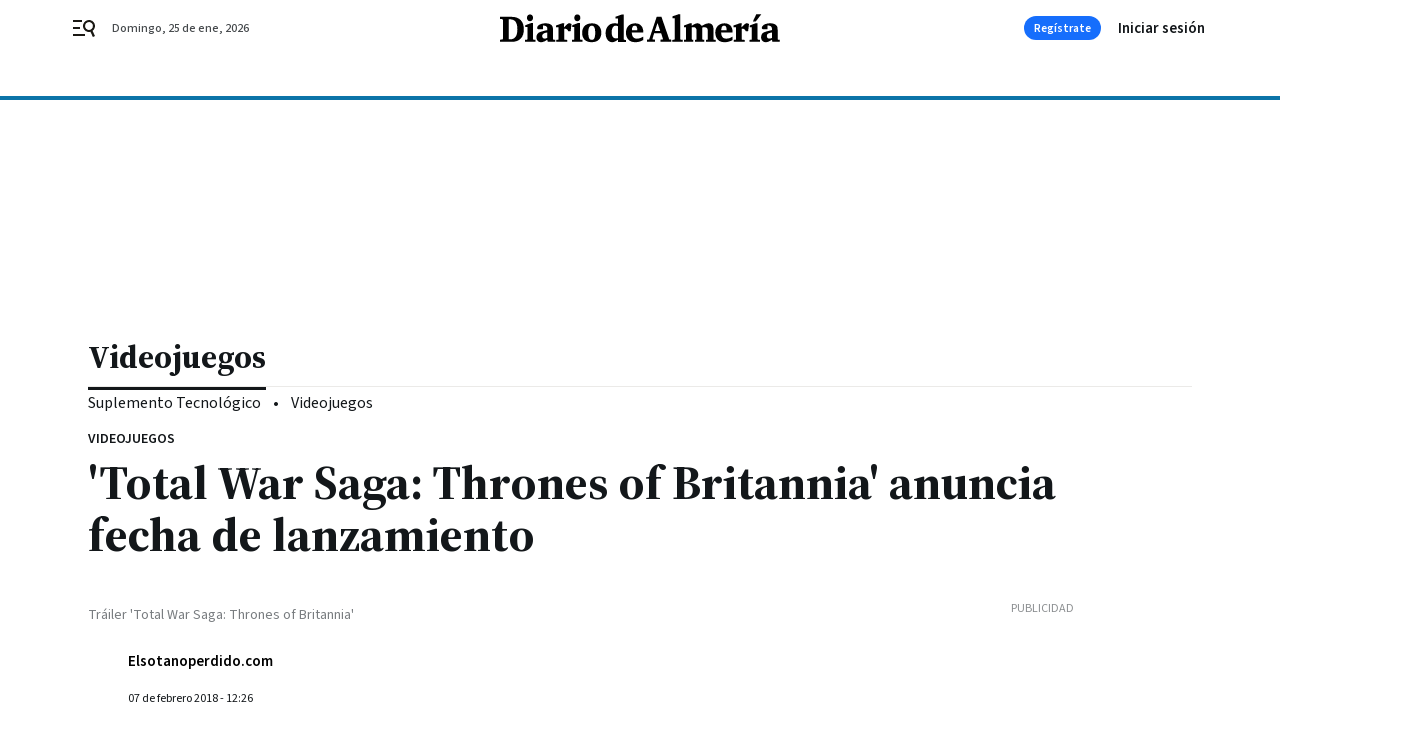

--- FILE ---
content_type: text/html; charset=UTF-8
request_url: https://www.diariodealmeria.es/videojuegos/Total-War-Saga-Thrones-Britannia-video_0_1216378998.html
body_size: 44477
content:



<!doctype html>
<html lang="es">
<head>
    <!-- bbnx generated at 2026-01-25T11:02:19+01:00 -->
    <meta charset="UTF-8">
    <meta name="viewport" content="width=device-width, initial-scale=1.0">
    <meta http-equiv="X-UA-Compatible" content="ie=edge">
    <meta name="generator" content="BBT bCube NX">

    <link rel="preconnect" href="https://fonts.googleapis.com">
<link rel="preconnect" href="https://fonts.gstatic.com" crossorigin>
<link href="https://fonts.googleapis.com/css2?family=Source+Sans+3:ital,wght@0,200..900;1,200..900&family=Source+Serif+4:ital,opsz,wght@0,8..60,200..900;1,8..60,200..900&display=swap" rel="stylesheet">

    <link rel="preload" href="/diariodealmeria/vendor.h-9f04c90ba4f98b79ed48.js" as="script">
    <link rel="preload" href="/diariodealmeria/app.h-86a0946d2c02cb2293db.js" as="script">
    <link rel="preload" href="/diariodealmeria/app.h-c22d8b19256602d1dfd6.css" as="style">

    <title>&#039;Total War Saga: Thrones of Britannia&#039; anuncia fecha de lanzamiento</title>
    <meta name="description" content="SEGA Europe nos comunica que">            <link rel="canonical" href="https://www.diariodesevilla.es/videojuegos/Total-War-Saga-Thrones-Britannia-video_0_1216378998.html">    
            
            <meta property="article:modified_time" content="2018-02-07T12:26:39+01:00">                    <meta property="article:published_time" content="2018-02-07T12:26:39+01:00">                    <meta property="article:section" content="Videojuegos">                    <meta name="author" content="Elsotanoperdido.com">                    <meta http-equiv="Content-Type" content="text/html; charset=UTF-8">                    <meta name="generator" content="BBT bCube NX">                    <meta name="keywords" content="Total, War, Saga, Thrones, Britannia, video">                    <meta property="og:description" content="SEGA Europe nos comunica que">                    <meta property="og:image" content="https://static.grupojoly.com/clip/8194fb2c-c9e4-4d7b-9213-7a9842fcb407_facebook-aspect-ratio_default_0.jpg">                    <meta property="og:image:height" content="628">                    <meta property="og:image:width" content="1200">                    <meta property="og:site_name" content="Diario de Almería">                    <meta property="og:title" content="&#039;Total War Saga: Thrones of Britannia&#039; anuncia fecha de lanzamiento">                    <meta property="og:type" content="article">                    <meta property="og:url" content="https://www.diariodealmeria.es/videojuegos/Total-War-Saga-Thrones-Britannia-video_0_1216378998.html">                    <meta name="publisher" content="Diario de Almería">                    <meta http-equiv="refresh" content="600">                    <meta name="robots" content="index,follow,max-image-preview:large">                    <meta name="twitter:card" content="summary_large_image">                    <meta name="twitter:description" content="SEGA Europe nos comunica que">                    <meta name="twitter:image" content="https://static.grupojoly.com/clip/8194fb2c-c9e4-4d7b-9213-7a9842fcb407_twitter-aspect-ratio_default_0.jpg">                    <meta name="twitter:title" content="&#039;Total War Saga: Thrones of Britannia&#039; anuncia fecha de lanzamiento">                    <link rel="shortcut icon" href="https://static.grupojoly.com/clip/87c1fdd0-0126-4b00-bdd3-8738b7f1213f_source-aspect-ratio_default_0.jpg" type="image/x-icon">                    <link rel="apple-touch-icon" href="https://static.grupojoly.com/joly/public/file/2024/0918/09/app-launcher-almeri-a.png">                    <link href="https://www.diariodealmeria.es/videojuegos/Total-War-Saga-Thrones-Britannia-video_0_1216378998.amp.html" rel="amphtml">                    <meta property="mrf:canonical" content="https://www.diariodealmeria.es/videojuegos/Total-War-Saga-Thrones-Britannia-video_0_1216378998.html">                    <meta property="mrf:authors" content="Elsotanoperdido.com">                    <meta property="mrf:sections" content="Videojuegos">                    <meta property="mrf:tags" content="noticia_id:14697433">                    <meta property="mrf:tags" content="fechapublicacion:20180207">                    <meta property="mrf:tags" content="lastmodify:">                    <meta property="mrf:tags" content="layout:noticias">                    <meta property="mrf:tags" content="accesstype:abierto">                    <meta property="mrf:tags" content="keywords:Total;War;Saga;Thrones;Britannia;video">                    <meta property="mrf:tags" content="categoria:Tecnología y Ciencia">                    <meta property="mrf:tags" content="subcategoria:Videojuegos">            
    
    <link rel="preconnect" href="https://static.grupojoly.com">
                                    <script type="application/ld+json">{"@context":"https:\/\/schema.org","@graph":[{"@context":"https:\/\/schema.org","@type":"NewsMediaOrganization","name":"Diario de Almer\u00eda","url":"https:\/\/www.diariodealmeria.es","logo":{"@type":"ImageObject","url":"https:\/\/www.diariodealmeria.es\/static\/logos\/diariodealmeria.svg"},"sameAs":["https:\/\/www.facebook.com\/elalmeria\/","https:\/\/twitter.com\/diariodalmeria","https:\/\/www.instagram.com\/diariodealmeria","https:\/\/t.me\/diariodealmeria_es","https:\/\/www.youtube.com\/channel\/UCbX5BOseHJbVCEECDj5Lrrg"],"foundingDate":"2007-11-11T00:00:00+01:00","@id":"https:\/\/www.diariodealmeria.es#organization"},{"@context":"https:\/\/schema.org","@type":"BreadcrumbList","name":"'Total War Saga: Thrones of Britannia' anuncia fecha de lanzamiento","itemListElement":[{"@type":"ListItem","position":1,"item":{"@type":"CollectionPage","url":"https:\/\/www.diariodealmeria.es","name":"Diario de Almer\u00eda","@id":"https:\/\/www.diariodealmeria.es"}},{"@type":"ListItem","position":2,"item":{"@type":"CollectionPage","url":"https:\/\/www.diariodealmeria.es\/videojuegos\/","name":"Videojuegos","@id":"https:\/\/www.diariodealmeria.es\/videojuegos\/"}},{"@type":"ListItem","position":3,"item":{"@type":"WebPage","url":"https:\/\/www.diariodealmeria.es\/videojuegos\/Total-War-Saga-Thrones-Britannia-video_0_1216378998.html","name":"'Total War Saga: Thrones of Britannia' anuncia fecha de lanzamiento","@id":"https:\/\/www.diariodealmeria.es\/videojuegos\/Total-War-Saga-Thrones-Britannia-video_0_1216378998.html"}}],"@id":"https:\/\/www.diariodealmeria.es\/videojuegos\/Total-War-Saga-Thrones-Britannia-video_0_1216378998.html#breadcrumb"},{"@context":"https:\/\/schema.org","@type":"NewsArticle","headline":"'Total War Saga: Thrones of Britannia' anuncia fecha de lanzamiento","url":"https:\/\/www.diariodealmeria.es:443\/videojuegos\/Total-War-Saga-Thrones-Britannia-video_0_1216378998.html","image":[{"@type":"ImageObject","url":"https:\/\/static.grupojoly.com\/clip\/8194fb2c-c9e4-4d7b-9213-7a9842fcb407_source-aspect-ratio_1600w_0.jpg","width":1600,"height":900,"name":"Tr\u00e1iler 'Total War Saga: Thrones of Britannia'"}],"datePublished":"2018-02-07T12:26:39+01:00","dateModified":"2018-02-07T12:26:39+01:00","publisher":{"@id":"https:\/\/www.diariodealmeria.es#organization"},"author":[{"@type":"Person","name":"Elsotanoperdido.com"}],"mainEntityOfPage":"https:\/\/www.diariodealmeria.es\/videojuegos\/Total-War-Saga-Thrones-Britannia-video_0_1216378998.html","isAccessibleForFree":true,"articleSection":["Videojuegos"],"articleBody":"SEGA Europe nos comunica que A Total War Saga: Thrones of Britannia estar\u00e1 disponible para PC a partir del 19 de abril en versi\u00f3n digital para descarga y en una edici\u00f3n f\u00edsica limitada. La edici\u00f3n limitada incluye un Steelbook grabado en relieve, inspirado en los ornamentados cascos de los anglosajones, como la reconstrucci\u00f3n del famoso casco Sutton Hoo. Esta edici\u00f3n tambi\u00e9n incorpora un p\u00f3ster a doble cara que representa el mapa detallado de la campa\u00f1a y un juego de cartas coleccionables que celebra a los cinco principales l\u00edderes de las facciones del juego. Como muchos sabr\u00e9is, los juegos de la saga Total War relatan la guerra: sus desaf\u00edos t\u00e1cticos y estrat\u00e9gicos, el impacto que tiene en las econom\u00edas nacionales y muchos conceptos abstractos elevados. El t\u00edtulo, en esta ocasi\u00f3n, nos invita a trasladarnos al 878 d. C., cuando la invasi\u00f3n vikinga de Gran Breta\u00f1a ha terminado. Los se\u00f1ores de la guerra n\u00f3rdicos est\u00e1n firmemente establecidos, pero los reyes de Inglaterra, Irlanda, Escocia y Gales tienen sus propias aspiraciones, y no menos el rey Alfredo el Grande de Wessex. Seg\u00fan explican desde la desarrolladora, Britania es un horno de posibilidades, a partir del cual se forjar\u00e1 la plantilla para la Gran Breta\u00f1a moderna, a trav\u00e9s del mapa de campa\u00f1a de Total War, que consideran, como el m\u00e1s detallado jam\u00e1s realizado. \"A diferencia de nuestros t\u00edtulos que datan de \u00e9pocas, estamos colocando \u00e1reas geogr\u00e1ficas definidas bajo el microscopio, construyendo mapas de campa\u00f1a superdetallados con un fuerte enfoque cultural y un sabor en el que los jugadores pueden sumergirse. Esto complementar\u00e1 perfectamente nuestros t\u00edtulos de alcance m\u00e1s amplio\", afirma el director de la serie, Mike Simpson.","wordCount":304,"video":{"@type":"VideoObject","image":"https:\/\/static.grupojoly.com\/clip\/8194fb2c-c9e4-4d7b-9213-7a9842fcb407_source-aspect-ratio_1600w_0.jpg","thumbnailUrl":"https:\/\/static.grupojoly.com\/clip\/8194fb2c-c9e4-4d7b-9213-7a9842fcb407_source-aspect-ratio_1600w_0.jpg","uploadDate":"2018-02-07T12:26:30+01:00","embedUrl":"https:\/\/www.youtube.com\/embed\/ESiYBK79vvA","name":"Tr\u00e1iler 'Total War Saga: Thrones of Britannia'","description":"SEGA Europe nos comunica que"},"name":"'Total War Saga: Thrones of Britannia' anuncia fecha de lanzamiento","description":"SEGA Europe nos comunica que","keywords":[]}]}</script>
                <!-- New cookie policies (Marfeel) -->
<script type="text/javascript">
    if (!window.didomiConfig) {
        window.didomiConfig = {};
    }
    if (!window.didomiConfig.notice) {
        window.didomiConfig.notice = {};
    }
    if (!window.didomiConfig.app) {
        window.didomiConfig.app = {};
    }

    // time in seconds pay to reject should be valid. In this example, one day in seconds is 86400.
    window.didomiConfig.app.deniedConsentDuration = 86400;
    window.didomiConfig.notice.enable = false;
</script>
<!-- End New cookie policies (Marfeel) -->

<!-- Didomi CMP -->
<script async type="text/javascript">window.gdprAppliesGlobally=true;(function(){function a(e){if(!window.frames[e]){if(document.body&&document.body.firstChild){var t=document.body;var n=document.createElement("iframe");n.style.display="none";n.name=e;n.title=e;t.insertBefore(n,t.firstChild)}
    else{setTimeout(function(){a(e)},5)}}}function e(n,r,o,c,s){function e(e,t,n,a){if(typeof n!=="function"){return}if(!window[r]){window[r]=[]}var i=false;if(s){i=s(e,t,n)}if(!i){window[r].push({command:e,parameter:t,callback:n,version:a})}}e.stub=true;function t(a){if(!window[n]||window[n].stub!==true){return}if(!a.data){return}
        var i=typeof a.data==="string";var e;try{e=i?JSON.parse(a.data):a.data}catch(t){return}if(e[o]){var r=e[o];window[n](r.command,r.parameter,function(e,t){var n={};n[c]={returnValue:e,success:t,callId:r.callId};a.source.postMessage(i?JSON.stringify(n):n,"*")},r.version)}}
        if(typeof window[n]!=="function"){window[n]=e;if(window.addEventListener){window.addEventListener("message",t,false)}else{window.attachEvent("onmessage",t)}}}e("__tcfapi","__tcfapiBuffer","__tcfapiCall","__tcfapiReturn");a("__tcfapiLocator");(function(e){
        var t=document.createElement("script");t.id="spcloader";t.type="text/javascript";t.async=true;t.src="https://sdk.privacy-center.org/"+e+"/loader.js?target="+document.location.hostname;t.charset="utf-8";var n=document.getElementsByTagName("script")[0];n.parentNode.insertBefore(t,n)})("6e7011c3-735d-4a5c-b4d8-c8b97a71fd01")})();</script>
<!-- End Didomi CMP -->
                                    <script>
    window.adMap = {"networkCode":"","adUnitPath":"","segmentation":{"site":"","domain":"https:\/\/www.diariodealmeria.es","id":"14697433","type":"content","subtype":"noticias","language":"es","category":["Videojuegos","Tecnolog\u00eda y Ciencia"],"tags":[],"authors":[],"geocont":""},"bannerTop":null,"bannerUnderHeader":{"type":"html","id":1000028,"slotType":"BANNER","minimumReservedHeightMobile":115,"minimumReservedHeightDesktop":265,"name":"Top, Int, Skin RC","active":true,"code":"<div id=\"top\" class=\"henneoHB\"><\/div>\n<div id=\"int\" class=\"henneoHB\"><\/div>\n<div id=\"skin\" class=\"henneoHB\"><\/div>"},"bannerFooter":null,"afterContent":null,"skyLeft":{"type":"html","id":1000027,"slotType":"SKY","minimumReservedHeightMobile":null,"minimumReservedHeightDesktop":600,"name":"Skyizda RC","active":true,"code":"<div id=\"skyizda\" class=\"henneoHB\"><\/div>"},"skyRight":{"type":"html","id":1000026,"slotType":"SKY","minimumReservedHeightMobile":null,"minimumReservedHeightDesktop":600,"name":"Skydcha RC","active":true,"code":"<div id=\"skydcha\" class=\"henneoHB\"><\/div>"},"outOfPage":null,"list":[{"index":3,"position":{"type":"html","id":1000051,"slotType":"RECTANGLE","minimumReservedHeightMobile":250,"minimumReservedHeightDesktop":450,"name":"Intext Contenidos Noticias DDA","active":true,"code":"<div class=\"adv-intext\">\n<script>function a(r){try{for(;r.parent&&r!==r.parent;)r=r.parent;return r}catch(r){return null}}var n=a(window);if(n&&n.document&&n.document.body){var s=document.createElement(\"script\");s.setAttribute(\"data-gdpr-applies\", \"${gdpr}\");s.setAttribute(\"data-consent-string\", \"${gdpr_consent}\");s.src=\"https:\/\/static.sunmedia.tv\/integrations\/7f9a1060-fcaa-4232-9db0-bbc31d0f95dd\/7f9a1060-fcaa-4232-9db0-bbc31d0f95dd.js\",s.async=!0,n.document.body.appendChild(s)}<\/script>\n\n<\/div>"}}],"vastUrl":"https:\/\/vast.sunmedia.tv\/df40fa1e-ea46-48aa-9f19-57533868f398?rnd=__timestamp__&gdpr=${gdpr}&gdpr_consent=${gdpr_consent}&referrerurl=__page-url__&rw=__player-width__&rh=__player-height__&cp.schain=${supply_chain}&t=${VALUE}","adMapName":"Admap Contenidos con columna derecha Desktop DDA","underRecirculationBannerLeft":null,"underRecirculationBannerRight":null} || [];
    window.adMapMobile = {"networkCode":"","adUnitPath":"","segmentation":{"site":"","domain":"https:\/\/www.diariodealmeria.es","id":"14697433","type":"content","subtype":"noticias","language":"es","category":["Videojuegos","Tecnolog\u00eda y Ciencia"],"tags":[],"authors":[],"geocont":""},"bannerTop":{"type":"html","id":1000024,"slotType":"BANNER","minimumReservedHeightMobile":115,"minimumReservedHeightDesktop":265,"name":"Top, Int RC","active":true,"code":"<div id=\"top\" class=\"henneoHB\"><\/div>\n<div id=\"int\" class=\"henneoHB\"><\/div>"},"bannerUnderHeader":null,"bannerFooter":null,"afterContent":null,"skyLeft":null,"skyRight":null,"outOfPage":null,"list":[{"index":3,"position":{"type":"html","id":1000013,"slotType":"RECTANGLE","minimumReservedHeightMobile":600,"minimumReservedHeightDesktop":600,"name":"Right1 RC","active":true,"code":"<div class=\"henneoHB henneoHB-right\" ><\/div>"}},{"index":5,"position":{"type":"html","id":1000051,"slotType":"RECTANGLE","minimumReservedHeightMobile":250,"minimumReservedHeightDesktop":450,"name":"Intext Contenidos Noticias DDA","active":true,"code":"<div class=\"adv-intext\">\n<script>function a(r){try{for(;r.parent&&r!==r.parent;)r=r.parent;return r}catch(r){return null}}var n=a(window);if(n&&n.document&&n.document.body){var s=document.createElement(\"script\");s.setAttribute(\"data-gdpr-applies\", \"${gdpr}\");s.setAttribute(\"data-consent-string\", \"${gdpr_consent}\");s.src=\"https:\/\/static.sunmedia.tv\/integrations\/7f9a1060-fcaa-4232-9db0-bbc31d0f95dd\/7f9a1060-fcaa-4232-9db0-bbc31d0f95dd.js\",s.async=!0,n.document.body.appendChild(s)}<\/script>\n\n<\/div>"}},{"index":9,"position":{"type":"html","id":1000014,"slotType":"RECTANGLE","minimumReservedHeightMobile":600,"minimumReservedHeightDesktop":600,"name":"Right2 RC","active":true,"code":"<div class=\"henneoHB henneoHB-right\" ><\/div>"}},{"index":13,"position":{"type":"html","id":1000015,"slotType":"RECTANGLE","minimumReservedHeightMobile":600,"minimumReservedHeightDesktop":600,"name":"Right3 RC","active":true,"code":"<div class=\"henneoHB henneoHB-right\" ><\/div>"}},{"index":17,"position":{"type":"html","id":1000016,"slotType":"RECTANGLE","minimumReservedHeightMobile":600,"minimumReservedHeightDesktop":600,"name":"Right4 RC","active":true,"code":"<div class=\"henneoHB henneoHB-right\" ><\/div>"}}],"vastUrl":"https:\/\/vast.sunmedia.tv\/df40fa1e-ea46-48aa-9f19-57533868f398?rnd=__timestamp__&gdpr=${gdpr}&gdpr_consent=${gdpr_consent}&referrerurl=__page-url__&rw=__player-width__&rh=__player-height__&cp.schain=${supply_chain}&t=${VALUE}","adMapName":"Admap Contenidos Mobile DDA","underRecirculationBannerLeft":null,"underRecirculationBannerRight":null} || [];
</script>
                        
            <!-- Tag per site - Google Analytics -->

    
    <!-- Google Analytics -->
    <script>
        window.dataLayer = window.dataLayer || [];
        window.dataLayer.push({
                        'site': 'dda',                        'categoria': 'Tecnología-y-Ciencia',                        'subcategoria': 'Videojuegos',                        'secundarias': '',                        'section': 'Tecnología-y-Ciencia',                        'platform': 'Desktop',                        'layout': 'noticias',                        'createdby': '',                        'titular': '&#039;Total-War-Saga:-Thrones-of-Britannia&#039;-anuncia-fecha-de-lanzamiento',                        'fechapublicacion': '20180207',                        'lastmodify': '',                        'keywords': 'Total,War,Saga,Thrones,Britannia,video',                        'noticia_id': '14697433',                        'seotag': '',                        'title': '&#039;Total War Saga: Thrones of Britannia&#039; anuncia fecha de lanzamiento',                        'firma': 'Elsotanoperdido.com',                        'media_id': '408',                        'author': '',                        'user': '',                        'image': 'https://static.grupojoly.com/clip/8194fb2c-c9e4-4d7b-9213-7a9842fcb407_16-9-aspect-ratio_25p_0.jpg',                        'canonical': 'https://www.diariodesevilla.es/videojuegos/Total-War-Saga-Thrones-Britannia-video_0_1216378998.html',                        'template': 'normal',                        'op_column': '',                        'fechadeactualizacion': '2022-02-09 16:57:00',                        'accesstype': 'abierto',                        'mediatype': '',                        'user_logged': '0',                        'user_id': '',                        'ga_id': '',                        'su': '',                        'kid': ''                    });
    </script>
    <script>
    function updateDataLayerPlatform() {
        const isMobile = detectMob();
        if (isMobile) {
            window.dataLayer.push({ 'platform': 'Mobile' });
        }
    }

    function detectMob() {
        const toMatch = [
            /Android/i,
            /webOS/i,
            /iPhone/i,
            /iPad/i,
            /iPod/i,
            /BlackBerry/i,
            /Windows Phone/i
        ];

        return toMatch.some((toMatchItem) => {
            return navigator.userAgent.match(toMatchItem);
        });
    }

    updateDataLayerPlatform();
    </script>

    <!-- Google Tag Manager -->
    <script>
    window.jolTagManagerId = "GTM-NFF8PB";
    (function (w, d, s, l, i) {
        w[l] = w[l] || [];
        w[l].push({ 'gtm.start': new Date().getTime(), event: 'gtm.js' });
        const f = d.getElementsByTagName(s)[0],
            j = d.createElement(s),
            dl = l != 'dataLayer' ? '&l=' + l : '';
        j.src = 'https://www.googletagmanager.com/gtm.js?id=' + i + dl;
        j.async = 'true';
        f.parentNode.insertBefore(j, f);
    })(window, document, 'script', 'dataLayer', 'GTM-NFF8PB');
    </script>
    <!-- End Google Tag Manager -->

<!-- Google Tag Manager (Alayans -> Addoor) - https://mgr.bitban.com/issues/129004 -->
<script>(function(w,d,s,l,i){w[l]=w[l]||[]; w[l].push({'gtm.start':new Date().getTime(), event:'gtm.js'});var f=d.getElementsByTagName(s)[0],j=d.createElement(s), dl=l!='dataLayer'?'&l='+l:'';j.async=true;j.src='https://www.googletagmanager.com/gtm.js?id='+i+dl;f.parentNode.insertBefore(j,f);
    })(window,document, 'script', 'dataLayer', 'GTM-P3BNRJ4L'); </script>
<!-- End Google Tag Manager -->
    
                        <style>
        #related-14697433 {
            display: none;
        }
    </style>
    <link rel="preload" href="/diariodealmeria/brick/hot-topics-joly-default-brick.h-4000022b0ce0748cb21e.css" as="style"><link rel="preload" href="/diariodealmeria/brick/header-joly-default-brick.h-e04d2dd5be8b7c2df58b.css" as="style"><link rel="preload" href="/diariodealmeria/brick/footer-joly-default-brick.h-3e801cf7d1194f866718.css" as="style"><link rel='stylesheet' href='/diariodealmeria/brick/hot-topics-joly-default-brick.h-4000022b0ce0748cb21e.css'><link rel='stylesheet' href='/diariodealmeria/brick/header-joly-default-brick.h-e04d2dd5be8b7c2df58b.css'><link rel='stylesheet' href='/diariodealmeria/brick/footer-joly-default-brick.h-3e801cf7d1194f866718.css'>

    <link rel="stylesheet" href="/diariodealmeria/app.h-c22d8b19256602d1dfd6.css">

                
                                
                    <!-- Seedtag Config -->

<script defer>

function getCookieForSeedtag(name) {
    const cookies = document.cookie.split(";");
    for (let cookie of cookies) {
        cookie = cookie.trim();
        if (cookie.startsWith(name + "=")) {
            try {
                return decodeURIComponent(cookie.substring(name.length + 1));
            } catch (e) {
                return "";
            }
        }
    }
    return "";
}

setTimeout(() => {
    const userSessionCookie = getCookieForSeedtag('nx-session-user');
    let isSubscriber = false;
    if (userSessionCookie) {
        try {
            const userData = JSON.parse(userSessionCookie);
            if (userData && userData.type && userData.type.toString() === '2') {
                isSubscriber = true;
            }
        } catch (e) {
            console.error("Integration Error: Error parsing user session cookie.", e);
        }
    }

    if (!isSubscriber) {
        !function(){window.hb_now=Date.now();var e=document.getElementsByTagName("script")[0],t="https://hb.20m.es/stable/config/grupojoly.com/desktop-mobile.min.js";
        window.location.search.match(/hb_test=true/)&&(t=t.replace("/stable/","/test/"));var n=document.createElement("script");n.async=!0,n.src=t,e.parentNode.insertBefore(n,e)}();
    }
}, 500);

</script>
<!-- Indigitall -->
<script defer type="text/javascript" src="/static/indigitall/sdk.min.js"></script>
<script defer type="text/javascript" src="/static/indigitall/worker.min.js"></script>
<!-- GFK -->

    
    <script defer type="text/javascript">
        var gfkS2sConf = {
            media: "DiariodealmeriaWeb",
            url: "//es-config.sensic.net/s2s-web.js",
            type:     "WEB",
            logLevel: "none"
        };

        (function (w, d, c, s, id, v) {
            if (d.getElementById(id)) {
                return;
            }

            w.gfkS2sConf = c;
            w[id] = {};
            w[id].agents = [];
            var api = ["playStreamLive", "playStreamOnDemand", "stop", "skip", "screen", "volume", "impression"];
            w.gfks = (function () {
                function f(sA, e, cb) {
                    return function () {
                        sA.p = cb();
                        sA.queue.push({f: e, a: arguments});
                    };
                }
                function s(c, pId, cb) {
                    var sA = {queue: [], config: c, cb: cb, pId: pId};
                    for (var i = 0; i < api.length; i++) {
                        var e = api[i];
                        sA[e] = f(sA, e, cb);
                    }
                    return sA;
                }
                return s;
            }());
            w[id].getAgent = function (cb, pId) {
                var a = {
                    a: new w.gfks(c, pId || "", cb || function () {
                        return 0;
                    })
                };
                function g(a, e) {
                    return function () {
                        return a.a[e].apply(a.a, arguments);
                    }
                }
                for (var i = 0; i < api.length; i++) {
                    var e = api[i];
                    a[e] = g(a, e);
                }
                w[id].agents.push(a);
                return a;
            };

            var lJS = function (eId, url) {
                var tag = d.createElement(s);
                var el = d.getElementsByTagName(s)[0];
                tag.id = eId;
                tag.async = true;
                tag.type = 'text/javascript';
                tag.src = url;
                el.parentNode.insertBefore(tag, el);
            };

            if (c.hasOwnProperty(v)) {lJS(id + v, c[v]);}
            lJS(id, c.url);
        })(window, document, gfkS2sConf, 'script', 'gfkS2s', 'visUrl');
    </script>
    <script defer type="text/javascript">
        var agent = gfkS2s.getAgent();
        let c1 = window.location.hostname.replace("www.", "");
        let c2 = "homepage";
        if (window.location.pathname.length > 1) {
            c2 = window.location.pathname;
            if (window.location.pathname.lastIndexOf("/") > 0) {
                c2 = window.location.pathname.substring(1, window.location.pathname.lastIndexOf("/"));
            }
        }
        var customParams = {
            c1: c1,
            c2: c2
        }

        agent.impression("default", customParams);
    </script>
<!-- Marfeel head-->
<script defer type="text/javascript">
    function e(e){var t=!(arguments.length>1&&void 0!==arguments[1])||arguments[1],c=document.createElement("script");c.src=e,t?c.type="module":(c.async=!0,c.type="text/javascript",c.setAttribute("nomodule",""));var n=document.getElementsByTagName("script")[0];n.parentNode.insertBefore(c,n)}function t(t,c,n){var a,o,r;null!==(a=t.marfeel)&&void 0!==a||(t.marfeel={}),null!==(o=(r=t.marfeel).cmd)&&void 0!==o||(r.cmd=[]),t.marfeel.config=n,t.marfeel.config.accountId=c;var i="https://sdk.mrf.io/statics";e("".concat(i,"/marfeel-sdk.js?id=").concat(c),!0),e("".concat(i,"/marfeel-sdk.es5.js?id=").concat(c),!1)}!function(e,c){var n=arguments.length>2&&void 0!==arguments[2]?arguments[2]:{};t(e,c,n)}(window,3358,{} /*config*/);
</script>

<!-- Interstitial Adgage -->
    <script defer src="https://cdn.adkaora.space/grupojoly/generic/prod/adk-init.js" data-version="v3" type="text/javascript"></script>
<!-- Besocy head -->
<script>
(function(d,s,id,h,t){
    var js,r,djs = d.getElementsByTagName(s)[0];
    if (d.getElementById(id)) {return;}
    js = d.createElement('script');js.id =id;js.async=1;
    js.h=h;js.t=t;
    r=encodeURI(btoa(d.referrer));
    js.src="//"+h+"/pixel/js/"+t+"/"+r;
    djs.parentNode.insertBefore(js, djs);
}(document, 'script', 'dogtrack-pixel','joly.spxl.socy.es', 'JOLYOzD0eCrpfv'));
</script>
<!-- Besocy head -->

<script>
    function getCookie(name) {
        const cookies = document.cookie.split(";");
        for (let cookie of cookies) {
            cookie = cookie.trim();
            if (cookie.startsWith(name + "=")) {
                try {
                    return decodeURIComponent(cookie.substring(name.length + 1));
                } catch (e) {
                    return "";
                }
            }
        }
        return "";
    }

    let isSubscriber = false;
    const userSessionCookie = getCookie('nx-session-user');

    let parsedUserData = null;

    if (userSessionCookie) {
        try {
            const userData = JSON.parse(userSessionCookie);
            parsedUserData = userData;

            if (userData && userData.type && userData.type.toString() === '2') {
                isSubscriber = true;
            }

            document.addEventListener("DOMContentLoaded", function() {
                const headerbtnsubscription = document.getElementById('headerbtnsubscription');
                if (headerbtnsubscription) {
                    if (isSubscriber) {
                        headerbtnsubscription.style.display = 'none';
                    } else {
                        headerbtnsubscription.style.display = 'flex';
                    }
                }
            });
        } catch (e) {
            console.error("Integration Error: Error parsing user session cookie.", e);
        }
    }

        </script>
<!-- Permutive -->


        
<script defer type="text/javascript" src="https://cdns.gigya.com/js/gigya.js?apiKey=3_-8Mcbt87bbVpSfF7JwG3bEJuMrGMIvau_ELOwXa3GgUbHx5bdlb18sbMpGzP-rnb">
    {
        'lang': 'es',
        'sessionExpiration': 2592000,
    }
</script>
        
    <style>@media all and (max-width: 768px) {#id-bannerTop { min-height: 115px; }} </style>
<style>@media all and (min-width: 769px) {#id-bannerUnderHeader { min-height: 265px; }} </style>
<style>@media all and (min-width: 1100px) {#id-1000051-advertising--desktop { min-height: 486px; }} </style>
<style>@media all and (max-width: 1099px) {#id-1000013-advertising--mobile { min-height: 636px; }} </style>

    <script>
    function getCookie(name) {
        const cookies = document.cookie.split(";");
        for (let cookie of cookies) {
            cookie = cookie.trim();
            if (cookie.startsWith(name + "=")) {
                try {
                    return decodeURIComponent(cookie.substring(name.length + 1));
                } catch (e) {
                    return "";
                }
            }
        }
        return "";
    }
    let isSubscriberCaseAdWall = false;
    const userSessionCookie = getCookie('nx-session-user');
    if (userSessionCookie) {
        try {
            const userData = JSON.parse(userSessionCookie);
            if (userData && userData.type && userData.type.toString() === '2') {
                isSubscriberCaseAdWall = true;
            }
        } catch (e) {
            console.error("Integration Error: Error parsing user session cookie.", e);
        }
    }
    window.yieldMasterCmd = window.yieldMasterCmd || [];
    window.yieldMasterCmd.push(function() { window.yieldMaster.init({ pageVersionAutodetect: true, enableAdUnits: isSubscriberCaseAdWall ? [] : ['DDL_ADWALL'] }); });
</script>
</head>


<body class="web-mode diariodealmeria  sky-grid sky-grid-content">

  
      <!-- Global site tag (gtag.js) - Google Analytics -->

    <!-- Google Tag Manager (noscript) -->
    <noscript><iframe src="https://www.googletagmanager.com/ns.html?id=GTM-NFF8PB"
                      height="0" width="0" style="display:none;visibility:hidden"></iframe></noscript>
    <!-- End Google Tag Manager (noscript) -->
  
        
            <!-- Begin comScore Tag -->
        <script>
            var _comscore = _comscore || [];
            _comscore.push({ c1: "2", c2: "14621244" });
            (function() {
                var s = document.createElement("script"), el = document.getElementsByTagName("script")[0]; s.async = true;
                s.src = "https://sb.scorecardresearch.com/cs/14621244/beacon.js";
                el.parentNode.insertBefore(s, el);
            })();
        </script>
        <noscript>
            <img src="https://sb.scorecardresearch.com/p?c1=2&c2=14621244&cv=3.6&cj=1" alt="comScore">
        </noscript>
        <!-- End comScore Tag -->
    
  
  
<div id="app">
    <page-variables :content-id="14697433"                    :running-in-showroom="false"
                    :site-url="&quot;https:\/\/www.diariodealmeria.es&quot;"
                    :site="{&quot;id&quot;:15,&quot;name&quot;:&quot;Diario de Almer\u00eda&quot;,&quot;alias&quot;:&quot;diariodealmeria&quot;,&quot;url&quot;:&quot;https:\/\/www.diariodealmeria.es&quot;,&quot;staticUrl&quot;:null,&quot;scheme&quot;:&quot;https&quot;,&quot;mediaId&quot;:5}"
                    :preview="false"
                    :feature-flags="{&quot;CmsAuditLog.enabled&quot;:true,&quot;ManualContentIdInBoardsAndComposition.enabled&quot;:true,&quot;ShowLanguageToolFAB.Enabled&quot;:true}"></page-variables>
                                            <nx-paywall-manager :content-id="14697433"></nx-paywall-manager>
            <nx-paywall-version-testing></nx-paywall-version-testing>
            
            
                        <aside id="id-bannerTop" data-ad-type="bannerTop">
                <nx-advertising-position type="bannerTop"></nx-advertising-position>
            </aside>
            
            
            
        
            <div class="top_container">
                        <nav aria-label="Saltar al contenido">
                <a href="#content-body" tabindex="0" class="sr-only gl-accessibility">Ir al contenido</a>
            </nav>
            
                                            
                

            
                                            
                
<nx-header-joly-default inline-template>
    <header class="bbnx-header diariodealmeria   "
            :class="{
            'sticky': this.headerSticky,
            'stickeable': this.headerStickable,
            'open_menu': this.openMenu,
            'open_search': this.openSearch }">
        <div class="bbnx-header-wrapper">
            <button class="burger"
                    aria-expanded="false"
                    @click.stop="toggleMenu"
                    aria-label="header.menu.open">
                <span class="sr-only">header.menu.open</span>
                <svg width="24" height="24" viewBox="0 0 24 24" fill="none" xmlns="http://www.w3.org/2000/svg">
<path fill-rule="evenodd" clip-rule="evenodd" d="M10 4H1V6H10V4ZM13 18H1V20H13V18ZM1 11H8V13H1V11ZM22.6453 12.0163C23.7635 8.89772 22.15 5.46926 19.0388 4.35308C15.9275 3.23699 12.4933 4.85461 11.3627 7.96875C10.2322 11.0829 11.8322 14.5178 14.939 15.6462C16.1126 16.0666 17.3318 16.0999 18.4569 15.8118L20.8806 21L22.9881 20.0095L20.5604 14.812C21.4838 14.1292 22.2237 13.1761 22.6453 12.0163ZM13.3081 8.64794C14.061 6.60972 16.3173 5.56022 18.3531 6.30143C20.3991 7.05629 21.4422 9.32957 20.6794 11.3795L20.6208 11.5266C19.8047 13.463 17.6031 14.4318 15.6213 13.6973C13.5898 12.9445 12.5552 10.6862 13.3081 8.64794Z" fill="#1A1813"/>
</svg>

            </button>
            <span class="register-date register-date--xl A-100-500-500-N" v-text="dateTimeNow"></span>
                        <a href="/" class="logo expanded" title="Ir a Diario de Almería">
                                                            <svg width="392" height="40" viewBox="0 0 392 40" fill="none" xmlns="http://www.w3.org/2000/svg">
<path d="M241.248 38.7778V36.1606L243.957 35.8007L244.559 35.1323V6.10688H241.34V3.64396L250.091 0.66687H252.523V35.1323L253.171 35.8007L256.02 36.0578V38.7778H241.248Z" fill="black"/>
<path d="M365.776 0.862259H358.784L354.11 10.6008H358.213L365.776 0.862259Z" fill="black"/>
<path fill-rule="evenodd" clip-rule="evenodd" d="M374.646 21.45V16.2414C379.039 16.2424 380.837 17.6464 380.837 21.1466V22.5966C372.795 24.4014 369.556 25.4452 368.157 26.6021C366.512 27.9492 365.571 30.0522 365.571 32.4534C365.571 36.4537 368.27 39.3331 372.096 39.3331C374.538 39.3331 376.831 38.4024 380.744 35.8521L381.418 38.6647H391.886V36.0064L389.316 35.7544L388.801 35.1066V23.8461C388.801 18.8945 388.421 17.4908 386.704 15.7889C384.94 14.0869 382.127 13.218 378.451 13.218C371.715 13.218 366.589 15.9894 366.589 19.4961C366.589 20.8998 367.355 21.45 369.288 21.45H374.646ZM380.842 25.9028V33.4046C378.945 34.1553 378.112 34.3559 377.042 34.3559C375.016 34.3559 373.633 32.9059 373.633 30.808C373.633 29.0084 374.492 27.8052 376.405 26.9568C377.505 26.5044 377.932 26.4015 380.842 25.9028Z" fill="black"/>
<path d="M357.832 13.2231H360.594V35.1837L361.2 35.8418L364.049 36.0938V38.7778H349.369V36.0938L352.12 35.8418L352.634 35.1837V18.622H349.647V16.2105L357.832 13.2231Z" fill="black"/>
<path d="M327.419 36.0886V38.7727H342.566V36.1144L339.065 35.8624L338.463 35.2197V20.8124L339.63 20.761C341.867 20.761 343.081 21.6968 344.063 24.2317H347.379L348.685 14.2412C347.611 13.4082 346.958 13.254 345.091 13.254C344.813 13.254 344.675 13.254 344.299 13.362C341.821 14.9662 340.283 16.4213 338.036 19.0539L338.468 13.218H335.702L327.002 16.2054V18.6169H330.504V35.1785L329.99 35.8367L327.419 36.0886Z" fill="black"/>
<path fill-rule="evenodd" clip-rule="evenodd" d="M325.557 36.4074C321.5 38.5104 318.323 39.3331 314.353 39.3331C306.42 39.3331 301.473 34.3044 301.473 25.9953C301.473 18.3134 306.558 13.2334 314.353 13.2334C321.495 13.2334 325.696 17.8044 325.696 25.224V25.9387H309.592C309.921 31.6358 312.204 34.4072 316.642 34.4072C319.68 34.4072 322.2 33.6103 325.557 31.5844V36.4074ZM309.782 22.7148H317.387C317.248 18.1335 316.318 16.4624 313.798 16.4624C311.088 16.4624 309.921 18.3134 309.782 22.7148Z" fill="black"/>
<path d="M257.604 36.0886V38.7778L257.609 38.7727H270.689V36.0835L269.08 35.8316L268.509 35.1785V18.8534C269.944 18.6066 270.468 18.5552 271.075 18.5552C273.913 18.5552 275.266 20.2674 275.266 23.8306V35.1785L274.741 35.8316L273.168 36.0835V38.7727H285.909V36.0835L283.796 35.8316L283.22 35.1785V19.0539C284.135 18.8071 284.757 18.7043 285.955 18.7043C289.745 18.7043 290.994 20.1697 290.994 24.4836V35.1837L290.413 35.8367L288.547 36.0886V38.7778H301.982V36.0886L299.417 35.8367L298.949 35.1837V22.4269C298.949 16.2002 296.799 13.218 292.275 13.218C289.596 13.218 287.102 14.1384 282.505 16.8532C280.593 14.2926 278.844 13.218 276.592 13.218C274.34 13.218 272.34 14.0869 268.504 16.5499V13.2694H265.738L257.604 16.2516V18.658H260.55V35.1837L260.031 35.8367L257.604 36.0886Z" fill="black"/>
<path fill-rule="evenodd" clip-rule="evenodd" d="M226.064 4.30215H219.338L208.762 35.5642L205.769 35.775V38.7778H216.865V35.775L213.924 35.4048L213.461 34.7775L215.765 27.07H225.694L228.167 34.8341L227.792 35.5128L224.619 35.775V38.7778H239.741V35.775L236.898 35.3585L226.064 4.30215ZM216.87 23.8101L220.562 12.6678L224.341 23.8101H216.87Z" fill="black"/>
<path fill-rule="evenodd" clip-rule="evenodd" d="M200.432 31.5895V31.5906C197.08 33.6119 194.557 34.4072 191.527 34.4072C187.089 34.4072 184.806 31.6358 184.477 25.9387H200.576V25.224C200.576 17.8044 196.375 13.2334 189.233 13.2334C181.438 13.2334 176.353 18.3134 176.353 25.9953C176.353 34.3044 181.299 39.3331 189.233 39.3331C193.203 39.3331 196.375 38.5104 200.432 36.4074V31.5906L200.442 31.5844L200.432 31.5895ZM184.662 22.7148H192.267C192.128 18.1335 191.197 16.4624 188.678 16.4624C185.968 16.4624 184.801 18.3134 184.662 22.7148Z" fill="black"/>
<path fill-rule="evenodd" clip-rule="evenodd" d="M165.103 6.59018H161.781V4.13241L170.306 1.15531H173.068V35.3019L173.674 35.9652L176.333 36.2223V38.9217H165.108V35.8161C161.133 38.5669 159.421 39.3331 157.061 39.3331C151.667 39.3331 147.806 34.0782 147.806 26.7563C147.806 18.6682 152.783 13.2077 160.064 13.2077C161.267 13.2077 163.026 13.3516 165.103 13.6961V6.59018ZM165.113 17.2491V33.7851H165.118C163.869 33.9856 163.082 34.037 162.295 34.037C158.413 34.037 156.377 31.2913 156.377 25.5891C156.377 19.8868 158.501 16.483 162.018 16.483C162.938 16.483 163.817 16.6938 165.113 17.2491Z" fill="black"/>
<path fill-rule="evenodd" clip-rule="evenodd" d="M128.848 13.2334C136.972 13.2334 141.826 18.226 141.826 26.3295C141.826 34.4329 136.972 39.3228 128.36 39.3228C119.747 39.3228 114.996 34.5358 114.996 26.3295C114.996 18.1232 119.943 13.2334 128.848 13.2334ZM128.411 16.4624C125.141 16.4624 123.557 19.6863 123.557 26.2781C123.557 32.8698 125.1 36.0886 128.457 36.0886C131.815 36.0886 133.26 33.0704 133.26 26.4272C133.26 19.5269 131.774 16.4573 128.411 16.4573V16.4624Z" fill="black"/>
<path d="M112.513 5.59786C112.513 2.883 110.692 0.944546 108.178 0.944546L108.183 0.949692C105.674 0.949692 103.952 2.93956 103.952 5.64928C103.952 8.359 105.623 10.3489 108.137 10.3489C110.651 10.3489 112.513 8.31273 112.513 5.59786Z" fill="black"/>
<path d="M109.191 12.8529H111.957V35.1477L112.564 35.8058L115.413 36.0629V38.7778H100.733V36.0629L103.479 35.8058L103.998 35.1477V18.3237H101.01V15.8711L109.191 12.8529Z" fill="black"/>
<path d="M78.8289 36.0886V38.7778L78.834 38.7727H93.9817V36.1144L90.4802 35.8624L89.8734 35.2197V20.8124L91.0458 20.761C93.2824 20.761 94.4959 21.6968 95.478 24.2317H98.7893L100.1 14.2412C99.0207 13.4082 98.3677 13.254 96.5012 13.254C96.2235 13.254 96.0847 13.254 95.7094 13.362C93.231 14.9662 91.6936 16.4213 89.4415 19.0539L89.8683 13.218H87.102L78.4124 16.2054V18.6169H81.9139V35.1785L81.3998 35.8367L78.8289 36.0886Z" fill="black"/>
<path fill-rule="evenodd" clip-rule="evenodd" d="M60.0408 16.2414V21.45H54.6831C52.7497 21.45 51.9836 20.8998 51.9836 19.4961C51.9836 15.9894 57.1151 13.218 63.8509 13.218C67.5272 13.218 70.3398 14.0869 72.1034 15.7889C73.8208 17.4908 74.2013 18.8945 74.2013 23.8461V35.1066L74.7155 35.7544L77.2863 36.0064V38.6647H66.8177L66.1492 35.8521C62.2312 38.4024 59.938 39.3331 57.5008 39.3331C53.6753 39.3331 50.9758 36.4537 50.9758 32.4534C50.9758 30.0522 51.9168 27.9492 53.5622 26.6021C54.9607 25.4452 58.2 24.4014 66.2469 22.5966V21.1466C66.2469 17.6451 64.4422 16.2414 60.0459 16.2414H60.0408ZM66.2418 33.4046V25.9028C63.3264 26.4015 62.8996 26.5044 61.7993 26.9568C59.8865 27.8052 59.0279 29.0084 59.0279 30.808C59.0279 32.9059 60.411 34.3559 62.4369 34.3559C63.5064 34.3559 64.3393 34.1553 66.2418 33.4046Z" fill="black"/>
<path d="M46.2454 5.59786C46.2454 2.883 44.4303 0.944546 41.9212 0.944546L41.916 0.949692C39.4017 0.949692 37.6792 2.93956 37.6792 5.64928C37.6792 8.359 39.3554 10.3489 41.8697 10.3489C44.3841 10.3489 46.2454 8.31273 46.2454 5.59786Z" fill="black"/>
<path d="M43.5459 12.8529H46.3019V35.1477L46.9087 35.8058L49.7624 36.0629V38.7778H35.0774V36.0629L37.8334 35.8058L38.3476 35.1477V18.3237H35.3602V15.8711L43.5459 12.8529Z" fill="black"/>
<path fill-rule="evenodd" clip-rule="evenodd" d="M16.2379 4.30215H0.113281V7.27924L3.23949 7.48491L3.98505 8.25103V34.613L3.23949 35.595L0.113281 35.7956V38.7778H16.2379C27.3236 38.7778 33.3549 32.5151 33.3549 21.5683C33.3549 10.6214 27.2773 4.30215 16.2379 4.30215ZM14.0218 35.338H12.0474V7.74199H14.0218C20.9118 7.74199 24.2848 12.0097 24.2848 21.414C24.2848 30.8183 20.9632 35.338 14.0218 35.338Z" fill="black"/>
</svg>

                                                    </a>
                            <ul class="navigation">
                                            <li class="navigation-item">
                                                            <a class="navigation-item-title A-200-700-500-C" title="Almería"
                                   href="https://www.diariodealmeria.es/almeria/"
                                                                      rel="noreferrer">
                                   Almería
                                                                          <span class="navigation-item-icon"><svg height="5" viewBox="0 0 10 5" width="10" xmlns="http://www.w3.org/2000/svg"><path d="m0 0 5 5 5-5z"/></svg>
</span>
                                                                   </a>
                                                                                        <ul class="navigation-item-children" aria-expanded="true">
                                                                            <li>
                                                                                            <a class="navigation-item-children-title A-200-300-500-N"
                                                   title="Bajo Palio"
                                                   href="https://www.diariodealmeria.es/semanasanta/"
                                                                                                       rel="noreferrer">
                                                   Bajo Palio
                                                </a>
                                                                                    </li>
                                                                            <li>
                                                                                            <a class="navigation-item-children-title A-200-300-500-N"
                                                   title="Universidad de Almería"
                                                   href="https://www.diariodealmeria.es/suplementos-diario-de-almeria/ual/"
                                                                                                       rel="noreferrer">
                                                   Universidad de Almería
                                                </a>
                                                                                    </li>
                                                                    </ul>
                                                    </li>
                                            <li class="navigation-item">
                                                            <a class="navigation-item-title A-200-700-500-C" title="Vivir"
                                   href="https://www.diariodealmeria.es/almeria-para-vivirla/"
                                                                      rel="noreferrer">
                                   Vivir
                                                                   </a>
                                                                                </li>
                                            <li class="navigation-item">
                                                            <a class="navigation-item-title A-200-700-500-C" title="Provincia"
                                   href="https://www.diariodealmeria.es/provincia/"
                                                                      rel="noreferrer">
                                   Provincia
                                                                          <span class="navigation-item-icon"><svg height="5" viewBox="0 0 10 5" width="10" xmlns="http://www.w3.org/2000/svg"><path d="m0 0 5 5 5-5z"/></svg>
</span>
                                                                   </a>
                                                                                        <ul class="navigation-item-children" aria-expanded="true">
                                                                            <li>
                                                                                            <a class="navigation-item-children-title A-200-300-500-N"
                                                   title="El Ejido"
                                                   href="https://www.diariodealmeria.es/provincia/el_ejido/"
                                                                                                       rel="noreferrer">
                                                   El Ejido
                                                </a>
                                                                                    </li>
                                                                            <li>
                                                                                            <a class="navigation-item-children-title A-200-300-500-N"
                                                   title="Roquetas de Mar"
                                                   href="https://www.diariodealmeria.es/provincia/roquetas_de_mar/"
                                                                                                       rel="noreferrer">
                                                   Roquetas de Mar
                                                </a>
                                                                                    </li>
                                                                            <li>
                                                                                            <a class="navigation-item-children-title A-200-300-500-N"
                                                   title="Adra"
                                                   href="https://www.diariodealmeria.es/provincia/adra/"
                                                                                                       rel="noreferrer">
                                                   Adra
                                                </a>
                                                                                    </li>
                                                                            <li>
                                                                                            <a class="navigation-item-children-title A-200-300-500-N"
                                                   title="Huércal de Almería"
                                                   href="https://www.diariodealmeria.es/provincia/huercal_de_almeria/"
                                                                                                       rel="noreferrer">
                                                   Huércal de Almería
                                                </a>
                                                                                    </li>
                                                                            <li>
                                                                                            <a class="navigation-item-children-title A-200-300-500-N"
                                                   title="Níjar"
                                                   href="https://www.diariodealmeria.es/provincia/nijar/"
                                                                                                       rel="noreferrer">
                                                   Níjar
                                                </a>
                                                                                    </li>
                                                                            <li>
                                                                                            <a class="navigation-item-children-title A-200-300-500-N"
                                                   title="Vícar"
                                                   href="https://www.diariodealmeria.es/provincia/vicar/"
                                                                                                       rel="noreferrer">
                                                   Vícar
                                                </a>
                                                                                    </li>
                                                                            <li>
                                                                                            <a class="navigation-item-children-title A-200-300-500-N"
                                                   title="Vera"
                                                   href="https://www.diariodealmeria.es/provincia/vera/"
                                                                                                       rel="noreferrer">
                                                   Vera
                                                </a>
                                                                                    </li>
                                                                            <li>
                                                                                            <a class="navigation-item-children-title A-200-300-500-N"
                                                   title="Huércal-Overa"
                                                   href="https://www.diariodealmeria.es/provincia/huercal_overa/"
                                                                                                       rel="noreferrer">
                                                   Huércal-Overa
                                                </a>
                                                                                    </li>
                                                                            <li>
                                                                                            <a class="navigation-item-children-title A-200-300-500-N"
                                                   title="Albox"
                                                   href="https://www.diariodealmeria.es/provincia/albox/"
                                                                                                       rel="noreferrer">
                                                   Albox
                                                </a>
                                                                                    </li>
                                                                            <li>
                                                                                            <a class="navigation-item-children-title A-200-300-500-N"
                                                   title="Mojácar"
                                                   href="https://www.diariodealmeria.es/provincia/mojacar/"
                                                                                                       rel="noreferrer">
                                                   Mojácar
                                                </a>
                                                                                    </li>
                                                                    </ul>
                                                    </li>
                                            <li class="navigation-item">
                                                            <a class="navigation-item-title A-200-700-500-C" title="Finanzas"
                                   href="https://www.diariodealmeria.es/finanzasyagricultura/"
                                                                      rel="noreferrer">
                                   Finanzas
                                                                          <span class="navigation-item-icon"><svg height="5" viewBox="0 0 10 5" width="10" xmlns="http://www.w3.org/2000/svg"><path d="m0 0 5 5 5-5z"/></svg>
</span>
                                                                   </a>
                                                                                        <ul class="navigation-item-children" aria-expanded="true">
                                                                            <li>
                                                                                            <a class="navigation-item-children-title A-200-300-500-N"
                                                   title="Agricultura"
                                                   href="https://www.diariodealmeria.es/agr_andalucia/"
                                                                                                       rel="noreferrer">
                                                   Agricultura
                                                </a>
                                                                                    </li>
                                                                    </ul>
                                                    </li>
                                            <li class="navigation-item">
                                                            <a class="navigation-item-title A-200-700-500-C" title="Andalucía"
                                   href="https://www.diariodealmeria.es/andalucia/"
                                                                      rel="noreferrer">
                                   Andalucía
                                                                          <span class="navigation-item-icon"><svg height="5" viewBox="0 0 10 5" width="10" xmlns="http://www.w3.org/2000/svg"><path d="m0 0 5 5 5-5z"/></svg>
</span>
                                                                   </a>
                                                                                        <ul class="navigation-item-children" aria-expanded="true">
                                                                            <li>
                                                                                            <a class="navigation-item-children-title A-200-300-500-N"
                                                   title="Almería"
                                                   href="https://www.diariodealmeria.es/almeria/"
                                                                                                       rel="noreferrer">
                                                   Almería
                                                </a>
                                                                                    </li>
                                                                            <li>
                                                                                            <a class="navigation-item-children-title A-200-300-500-N"
                                                   title="Cádiz"
                                                   href="https://www.diariodecadiz.es/cadiz/"
                                                   target="_blank"                                                    rel="noreferrer">
                                                   Cádiz
                                                </a>
                                                                                    </li>
                                                                            <li>
                                                                                            <a class="navigation-item-children-title A-200-300-500-N"
                                                   title="Córdoba"
                                                   href="https://www.eldiadecordoba.es/cordoba/"
                                                   target="_blank"                                                    rel="noreferrer">
                                                   Córdoba
                                                </a>
                                                                                    </li>
                                                                            <li>
                                                                                            <a class="navigation-item-children-title A-200-300-500-N"
                                                   title="Granada"
                                                   href="https://www.granadahoy.com/granada/"
                                                   target="_blank"                                                    rel="noreferrer">
                                                   Granada
                                                </a>
                                                                                    </li>
                                                                            <li>
                                                                                            <a class="navigation-item-children-title A-200-300-500-N"
                                                   title="Huelva"
                                                   href="https://www.huelvainformacion.es/huelva/"
                                                   target="_blank"                                                    rel="noreferrer">
                                                   Huelva
                                                </a>
                                                                                    </li>
                                                                            <li>
                                                                                            <a class="navigation-item-children-title A-200-300-500-N"
                                                   title="Jaén"
                                                   href="https://www.jaenhoy.es/jaen/"
                                                   target="_blank"                                                    rel="noreferrer">
                                                   Jaén
                                                </a>
                                                                                    </li>
                                                                            <li>
                                                                                            <a class="navigation-item-children-title A-200-300-500-N"
                                                   title="Málaga"
                                                   href="https://www.malagahoy.es/malaga/"
                                                   target="_blank"                                                    rel="noreferrer">
                                                   Málaga
                                                </a>
                                                                                    </li>
                                                                            <li>
                                                                                            <a class="navigation-item-children-title A-200-300-500-N"
                                                   title="Sevilla"
                                                   href="https://www.diariodesevilla.es/sevilla/"
                                                   target="_blank"                                                    rel="noreferrer">
                                                   Sevilla
                                                </a>
                                                                                    </li>
                                                                    </ul>
                                                    </li>
                                            <li class="navigation-item">
                                                            <a class="navigation-item-title A-200-700-500-C" title="Sociedad"
                                   href="https://www.diariodealmeria.es/sociedad/"
                                                                      rel="noreferrer">
                                   Sociedad
                                                                          <span class="navigation-item-icon"><svg height="5" viewBox="0 0 10 5" width="10" xmlns="http://www.w3.org/2000/svg"><path d="m0 0 5 5 5-5z"/></svg>
</span>
                                                                   </a>
                                                                                        <ul class="navigation-item-children" aria-expanded="true">
                                                                            <li>
                                                                                            <a class="navigation-item-children-title A-200-300-500-N"
                                                   title="Tecnología y Ciencia"
                                                   href="https://www.diariodealmeria.es/tecnologia/"
                                                                                                       rel="noreferrer">
                                                   Tecnología y Ciencia
                                                </a>
                                                                                    </li>
                                                                            <li>
                                                                                            <a class="navigation-item-children-title A-200-300-500-N"
                                                   title="Salud"
                                                   href="https://www.diariodealmeria.es/salud/"
                                                                                                       rel="noreferrer">
                                                   Salud
                                                </a>
                                                                                    </li>
                                                                            <li>
                                                                                            <a class="navigation-item-children-title A-200-300-500-N"
                                                   title="Medio Ambiente"
                                                   href="https://www.diariodealmeria.es/medio-ambiente/"
                                                                                                       rel="noreferrer">
                                                   Medio Ambiente
                                                </a>
                                                                                    </li>
                                                                            <li>
                                                                                            <a class="navigation-item-children-title A-200-300-500-N"
                                                   title="Motor"
                                                   href="https://www.diariodealmeria.es/motor/"
                                                                                                       rel="noreferrer">
                                                   Motor
                                                </a>
                                                                                    </li>
                                                                            <li>
                                                                                            <a class="navigation-item-children-title A-200-300-500-N"
                                                   title="De Compras"
                                                   href="https://www.diariodesevilla.es/de_compras/"
                                                                                                       rel="noreferrer">
                                                   De Compras
                                                </a>
                                                                                    </li>
                                                                    </ul>
                                                    </li>
                                            <li class="navigation-item">
                                                            <a class="navigation-item-title A-200-700-500-C" title="Economía"
                                   href="https://www.diariodealmeria.es/economia/"
                                                                      rel="noreferrer">
                                   Economía
                                                                   </a>
                                                                                </li>
                                            <li class="navigation-item">
                                                            <a class="navigation-item-title A-200-700-500-C" title="UD Almería"
                                   href="https://www.diariodealmeria.es/ud-almeria/"
                                                                      rel="noreferrer">
                                   UD Almería
                                                                   </a>
                                                                                </li>
                                            <li class="navigation-item">
                                                            <a class="navigation-item-title A-200-700-500-C" title="Cultura"
                                   href="https://www.diariodealmeria.es/ocio/"
                                                                      rel="noreferrer">
                                   Cultura
                                                                   </a>
                                                                                </li>
                                            <li class="navigation-item">
                                                            <a class="navigation-item-title A-200-700-500-C" title="Opinión"
                                   href="https://www.diariodealmeria.es/opinion/"
                                                                      rel="noreferrer">
                                   Opinión
                                                                          <span class="navigation-item-icon"><svg height="5" viewBox="0 0 10 5" width="10" xmlns="http://www.w3.org/2000/svg"><path d="m0 0 5 5 5-5z"/></svg>
</span>
                                                                   </a>
                                                                                        <ul class="navigation-item-children" aria-expanded="true">
                                                                            <li>
                                                                                            <a class="navigation-item-children-title A-200-300-500-N"
                                                   title="Editorial"
                                                   href="https://www.diariodealmeria.es/opinion/editorial/"
                                                                                                       rel="noreferrer">
                                                   Editorial
                                                </a>
                                                                                    </li>
                                                                            <li>
                                                                                            <a class="navigation-item-children-title A-200-300-500-N"
                                                   title="Artículos"
                                                   href="https://www.diariodealmeria.es/opinion/articulos/"
                                                                                                       rel="noreferrer">
                                                   Artículos
                                                </a>
                                                                                    </li>
                                                                            <li>
                                                                                            <a class="navigation-item-children-title A-200-300-500-N"
                                                   title="Tribuna"
                                                   href="https://www.diariodealmeria.es/opinion/tribuna/"
                                                                                                       rel="noreferrer">
                                                   Tribuna
                                                </a>
                                                                                    </li>
                                                                            <li>
                                                                                            <a class="navigation-item-children-title A-200-300-500-N"
                                                   title="Análisis"
                                                   href="https://www.diariodealmeria.es/opinion/analisis/"
                                                                                                       rel="noreferrer">
                                                   Análisis
                                                </a>
                                                                                    </li>
                                                                    </ul>
                                                    </li>
                                    </ul>
            
            <nx-header-user-button v-if="webHasUsers"
                                   site-url="https://www.diariodealmeria.es"
                                   class="user  header-user-button--right">
            </nx-header-user-button>
            <div class="register">
                <span v-if="!currentUser" class="register-date register-date--xs A-100-500-500-N" v-text="dateTimeNow"></span>

                                    <button v-cloak v-if="!currentUser && webHasUsers && viewButtonRegister" class="register-button A-100-700-500-N"
                            @click="goToRegister">Regístrate</button>
                            </div>
        </div>

        <div class="burger-menu">
            <div class="burger-menu-header">
                <button class="burger-menu-header--close"
                        aria-expanded="false"
                        @click="closeMenuAndSearch"
                        aria-label="Cerrar navegación">
                    <svg height="10" viewBox="0 0 12 10" width="12" xmlns="http://www.w3.org/2000/svg"><path d="m17 8.00714286-1.0071429-1.00714286-3.9928571 3.9928571-3.99285714-3.9928571-1.00714286 1.00714286 3.9928571 3.99285714-3.9928571 3.9928571 1.00714286 1.0071429 3.99285714-3.9928571 3.9928571 3.9928571 1.0071429-1.0071429-3.9928571-3.9928571z" transform="translate(-6 -7)"/></svg>
                </button>
                <a href="/" class="burger-menu-header--logo"
                   aria-hidden="true">
                                            <svg width="392" height="40" viewBox="0 0 392 40" fill="none" xmlns="http://www.w3.org/2000/svg">
<path d="M241.248 38.7778V36.1606L243.957 35.8007L244.559 35.1323V6.10688H241.34V3.64396L250.091 0.66687H252.523V35.1323L253.171 35.8007L256.02 36.0578V38.7778H241.248Z" fill="black"/>
<path d="M365.776 0.862259H358.784L354.11 10.6008H358.213L365.776 0.862259Z" fill="black"/>
<path fill-rule="evenodd" clip-rule="evenodd" d="M374.646 21.45V16.2414C379.039 16.2424 380.837 17.6464 380.837 21.1466V22.5966C372.795 24.4014 369.556 25.4452 368.157 26.6021C366.512 27.9492 365.571 30.0522 365.571 32.4534C365.571 36.4537 368.27 39.3331 372.096 39.3331C374.538 39.3331 376.831 38.4024 380.744 35.8521L381.418 38.6647H391.886V36.0064L389.316 35.7544L388.801 35.1066V23.8461C388.801 18.8945 388.421 17.4908 386.704 15.7889C384.94 14.0869 382.127 13.218 378.451 13.218C371.715 13.218 366.589 15.9894 366.589 19.4961C366.589 20.8998 367.355 21.45 369.288 21.45H374.646ZM380.842 25.9028V33.4046C378.945 34.1553 378.112 34.3559 377.042 34.3559C375.016 34.3559 373.633 32.9059 373.633 30.808C373.633 29.0084 374.492 27.8052 376.405 26.9568C377.505 26.5044 377.932 26.4015 380.842 25.9028Z" fill="black"/>
<path d="M357.832 13.2231H360.594V35.1837L361.2 35.8418L364.049 36.0938V38.7778H349.369V36.0938L352.12 35.8418L352.634 35.1837V18.622H349.647V16.2105L357.832 13.2231Z" fill="black"/>
<path d="M327.419 36.0886V38.7727H342.566V36.1144L339.065 35.8624L338.463 35.2197V20.8124L339.63 20.761C341.867 20.761 343.081 21.6968 344.063 24.2317H347.379L348.685 14.2412C347.611 13.4082 346.958 13.254 345.091 13.254C344.813 13.254 344.675 13.254 344.299 13.362C341.821 14.9662 340.283 16.4213 338.036 19.0539L338.468 13.218H335.702L327.002 16.2054V18.6169H330.504V35.1785L329.99 35.8367L327.419 36.0886Z" fill="black"/>
<path fill-rule="evenodd" clip-rule="evenodd" d="M325.557 36.4074C321.5 38.5104 318.323 39.3331 314.353 39.3331C306.42 39.3331 301.473 34.3044 301.473 25.9953C301.473 18.3134 306.558 13.2334 314.353 13.2334C321.495 13.2334 325.696 17.8044 325.696 25.224V25.9387H309.592C309.921 31.6358 312.204 34.4072 316.642 34.4072C319.68 34.4072 322.2 33.6103 325.557 31.5844V36.4074ZM309.782 22.7148H317.387C317.248 18.1335 316.318 16.4624 313.798 16.4624C311.088 16.4624 309.921 18.3134 309.782 22.7148Z" fill="black"/>
<path d="M257.604 36.0886V38.7778L257.609 38.7727H270.689V36.0835L269.08 35.8316L268.509 35.1785V18.8534C269.944 18.6066 270.468 18.5552 271.075 18.5552C273.913 18.5552 275.266 20.2674 275.266 23.8306V35.1785L274.741 35.8316L273.168 36.0835V38.7727H285.909V36.0835L283.796 35.8316L283.22 35.1785V19.0539C284.135 18.8071 284.757 18.7043 285.955 18.7043C289.745 18.7043 290.994 20.1697 290.994 24.4836V35.1837L290.413 35.8367L288.547 36.0886V38.7778H301.982V36.0886L299.417 35.8367L298.949 35.1837V22.4269C298.949 16.2002 296.799 13.218 292.275 13.218C289.596 13.218 287.102 14.1384 282.505 16.8532C280.593 14.2926 278.844 13.218 276.592 13.218C274.34 13.218 272.34 14.0869 268.504 16.5499V13.2694H265.738L257.604 16.2516V18.658H260.55V35.1837L260.031 35.8367L257.604 36.0886Z" fill="black"/>
<path fill-rule="evenodd" clip-rule="evenodd" d="M226.064 4.30215H219.338L208.762 35.5642L205.769 35.775V38.7778H216.865V35.775L213.924 35.4048L213.461 34.7775L215.765 27.07H225.694L228.167 34.8341L227.792 35.5128L224.619 35.775V38.7778H239.741V35.775L236.898 35.3585L226.064 4.30215ZM216.87 23.8101L220.562 12.6678L224.341 23.8101H216.87Z" fill="black"/>
<path fill-rule="evenodd" clip-rule="evenodd" d="M200.432 31.5895V31.5906C197.08 33.6119 194.557 34.4072 191.527 34.4072C187.089 34.4072 184.806 31.6358 184.477 25.9387H200.576V25.224C200.576 17.8044 196.375 13.2334 189.233 13.2334C181.438 13.2334 176.353 18.3134 176.353 25.9953C176.353 34.3044 181.299 39.3331 189.233 39.3331C193.203 39.3331 196.375 38.5104 200.432 36.4074V31.5906L200.442 31.5844L200.432 31.5895ZM184.662 22.7148H192.267C192.128 18.1335 191.197 16.4624 188.678 16.4624C185.968 16.4624 184.801 18.3134 184.662 22.7148Z" fill="black"/>
<path fill-rule="evenodd" clip-rule="evenodd" d="M165.103 6.59018H161.781V4.13241L170.306 1.15531H173.068V35.3019L173.674 35.9652L176.333 36.2223V38.9217H165.108V35.8161C161.133 38.5669 159.421 39.3331 157.061 39.3331C151.667 39.3331 147.806 34.0782 147.806 26.7563C147.806 18.6682 152.783 13.2077 160.064 13.2077C161.267 13.2077 163.026 13.3516 165.103 13.6961V6.59018ZM165.113 17.2491V33.7851H165.118C163.869 33.9856 163.082 34.037 162.295 34.037C158.413 34.037 156.377 31.2913 156.377 25.5891C156.377 19.8868 158.501 16.483 162.018 16.483C162.938 16.483 163.817 16.6938 165.113 17.2491Z" fill="black"/>
<path fill-rule="evenodd" clip-rule="evenodd" d="M128.848 13.2334C136.972 13.2334 141.826 18.226 141.826 26.3295C141.826 34.4329 136.972 39.3228 128.36 39.3228C119.747 39.3228 114.996 34.5358 114.996 26.3295C114.996 18.1232 119.943 13.2334 128.848 13.2334ZM128.411 16.4624C125.141 16.4624 123.557 19.6863 123.557 26.2781C123.557 32.8698 125.1 36.0886 128.457 36.0886C131.815 36.0886 133.26 33.0704 133.26 26.4272C133.26 19.5269 131.774 16.4573 128.411 16.4573V16.4624Z" fill="black"/>
<path d="M112.513 5.59786C112.513 2.883 110.692 0.944546 108.178 0.944546L108.183 0.949692C105.674 0.949692 103.952 2.93956 103.952 5.64928C103.952 8.359 105.623 10.3489 108.137 10.3489C110.651 10.3489 112.513 8.31273 112.513 5.59786Z" fill="black"/>
<path d="M109.191 12.8529H111.957V35.1477L112.564 35.8058L115.413 36.0629V38.7778H100.733V36.0629L103.479 35.8058L103.998 35.1477V18.3237H101.01V15.8711L109.191 12.8529Z" fill="black"/>
<path d="M78.8289 36.0886V38.7778L78.834 38.7727H93.9817V36.1144L90.4802 35.8624L89.8734 35.2197V20.8124L91.0458 20.761C93.2824 20.761 94.4959 21.6968 95.478 24.2317H98.7893L100.1 14.2412C99.0207 13.4082 98.3677 13.254 96.5012 13.254C96.2235 13.254 96.0847 13.254 95.7094 13.362C93.231 14.9662 91.6936 16.4213 89.4415 19.0539L89.8683 13.218H87.102L78.4124 16.2054V18.6169H81.9139V35.1785L81.3998 35.8367L78.8289 36.0886Z" fill="black"/>
<path fill-rule="evenodd" clip-rule="evenodd" d="M60.0408 16.2414V21.45H54.6831C52.7497 21.45 51.9836 20.8998 51.9836 19.4961C51.9836 15.9894 57.1151 13.218 63.8509 13.218C67.5272 13.218 70.3398 14.0869 72.1034 15.7889C73.8208 17.4908 74.2013 18.8945 74.2013 23.8461V35.1066L74.7155 35.7544L77.2863 36.0064V38.6647H66.8177L66.1492 35.8521C62.2312 38.4024 59.938 39.3331 57.5008 39.3331C53.6753 39.3331 50.9758 36.4537 50.9758 32.4534C50.9758 30.0522 51.9168 27.9492 53.5622 26.6021C54.9607 25.4452 58.2 24.4014 66.2469 22.5966V21.1466C66.2469 17.6451 64.4422 16.2414 60.0459 16.2414H60.0408ZM66.2418 33.4046V25.9028C63.3264 26.4015 62.8996 26.5044 61.7993 26.9568C59.8865 27.8052 59.0279 29.0084 59.0279 30.808C59.0279 32.9059 60.411 34.3559 62.4369 34.3559C63.5064 34.3559 64.3393 34.1553 66.2418 33.4046Z" fill="black"/>
<path d="M46.2454 5.59786C46.2454 2.883 44.4303 0.944546 41.9212 0.944546L41.916 0.949692C39.4017 0.949692 37.6792 2.93956 37.6792 5.64928C37.6792 8.359 39.3554 10.3489 41.8697 10.3489C44.3841 10.3489 46.2454 8.31273 46.2454 5.59786Z" fill="black"/>
<path d="M43.5459 12.8529H46.3019V35.1477L46.9087 35.8058L49.7624 36.0629V38.7778H35.0774V36.0629L37.8334 35.8058L38.3476 35.1477V18.3237H35.3602V15.8711L43.5459 12.8529Z" fill="black"/>
<path fill-rule="evenodd" clip-rule="evenodd" d="M16.2379 4.30215H0.113281V7.27924L3.23949 7.48491L3.98505 8.25103V34.613L3.23949 35.595L0.113281 35.7956V38.7778H16.2379C27.3236 38.7778 33.3549 32.5151 33.3549 21.5683C33.3549 10.6214 27.2773 4.30215 16.2379 4.30215ZM14.0218 35.338H12.0474V7.74199H14.0218C20.9118 7.74199 24.2848 12.0097 24.2848 21.414C24.2848 30.8183 20.9632 35.338 14.0218 35.338Z" fill="black"/>
</svg>

                                    </a>
                <button class="burger-menu-header--search"
                        aria-expanded="false"
                        @click="toggleSearch"
                        aria-label="Busca continguts">
                    <svg height="24" viewBox="0 0 24 24" width="24" xmlns="http://www.w3.org/2000/svg"><path d="m10.33 2c4.611-.018 8.367 3.718 8.395 8.35.002 1.726-.511 3.332-1.395 4.67l5.67 5.672-2.288 2.308-5.66-5.662c-1.337.916-2.95 1.454-4.69 1.462-4.612 0-8.352-3.751-8.362-8.384-.009-4.632 3.718-8.398 8.33-8.416zm.033 2.888c-3.022-.002-5.477 2.454-5.488 5.492-.011 3.039 2.426 5.513 5.448 5.533 2.95.019 5.371-2.305 5.514-5.24l.006-.221c.019-3.059-2.437-5.548-5.48-5.564z"/></svg>
                </button>
            </div>

            <nav v-click-outside="closeMenu" aria-label="Navegación principal">
                                    <ul class="navigation">
                                                    <li class="navigation-item">
                                <a class="navigation-item-title A-400-700-500-N" title="Almería"
                                   href="https://www.diariodealmeria.es/almeria/"
                                                                                                            rel="noreferrer">
                                    Almería
                                    <span
                                        class="navigation-item-icon"><svg height="5" viewBox="0 0 10 5" width="10" xmlns="http://www.w3.org/2000/svg"><path d="m0 0 5 5 5-5z"/></svg>
</span>                                </a>
                                                                    <ul class="navigation-item-children" aria-expanded="true">
                                                                                    <li><a class="navigation-item-children-title A-300-300-500-N"
                                                   title="Noticias Almería"
                                                   href="https://www.diariodealmeria.es/almeria/"                                                                                                        rel="noreferrer">
                                                    Noticias Almería
                                                </a>
                                            </li>
                                                                                    <li><a class="navigation-item-children-title A-300-300-500-N"
                                                   title="Finanzas y Agricultura"
                                                   href="https://www.diariodealmeria.es/finanzasyagricultura/"                                                                                                        rel="noreferrer">
                                                    Finanzas y Agricultura
                                                </a>
                                            </li>
                                                                                    <li><a class="navigation-item-children-title A-300-300-500-N"
                                                   title="Almería, para vivirla"
                                                   href="https://www.diariodealmeria.es/almeria-para-vivirla/"                                                                                                        rel="noreferrer">
                                                    Almería, para vivirla
                                                </a>
                                            </li>
                                                                                    <li><a class="navigation-item-children-title A-300-300-500-N"
                                                   title="Bajo Palio"
                                                   href="https://www.diariodealmeria.es/semanasanta/"                                                                                                        rel="noreferrer">
                                                    Bajo Palio
                                                </a>
                                            </li>
                                                                                    <li><a class="navigation-item-children-title A-300-300-500-N"
                                                   title="Feria"
                                                   href="https://www.diariodealmeria.es/feria/"                                                                                                        rel="noreferrer">
                                                    Feria
                                                </a>
                                            </li>
                                                                                    <li><a class="navigation-item-children-title A-300-300-500-N"
                                                   title="Universidad de Almería"
                                                   href="https://www.diariodealmeria.es/suplementos-diario-de-almeria/ual/"                                                                                                        rel="noreferrer">
                                                    Universidad de Almería
                                                </a>
                                            </li>
                                                                            </ul>
                                                            </li>
                                                    <li class="navigation-item">
                                <a class="navigation-item-title A-400-700-500-N" title="Provincia"
                                   href="https://www.diariodealmeria.es/provincia/"
                                                                                                            rel="noreferrer">
                                    Provincia
                                    <span
                                        class="navigation-item-icon"><svg height="5" viewBox="0 0 10 5" width="10" xmlns="http://www.w3.org/2000/svg"><path d="m0 0 5 5 5-5z"/></svg>
</span>                                </a>
                                                                    <ul class="navigation-item-children" aria-expanded="true">
                                                                                    <li><a class="navigation-item-children-title A-300-300-500-N"
                                                   title="Noticias provincia"
                                                   href="https://www.diariodealmeria.es/provincia/"                                                                                                        rel="noreferrer">
                                                    Noticias provincia
                                                </a>
                                            </li>
                                                                                    <li><a class="navigation-item-children-title A-300-300-500-N"
                                                   title="El Ejido"
                                                   href="https://www.diariodealmeria.es/provincia/el_ejido/"                                                                                                        rel="noreferrer">
                                                    El Ejido
                                                </a>
                                            </li>
                                                                                    <li><a class="navigation-item-children-title A-300-300-500-N"
                                                   title="Roquetas de Mar"
                                                   href="https://www.diariodealmeria.es/provincia/roquetas_de_mar/"                                                                                                        rel="noreferrer">
                                                    Roquetas de Mar
                                                </a>
                                            </li>
                                                                                    <li><a class="navigation-item-children-title A-300-300-500-N"
                                                   title="Adra"
                                                   href="https://www.diariodealmeria.es/provincia/adra/"                                                                                                        rel="noreferrer">
                                                    Adra
                                                </a>
                                            </li>
                                                                                    <li><a class="navigation-item-children-title A-300-300-500-N"
                                                   title="Huércal de Almería"
                                                   href="https://www.diariodealmeria.es/provincia/huercal_de_almeria/"                                                                                                        rel="noreferrer">
                                                    Huércal de Almería
                                                </a>
                                            </li>
                                                                                    <li><a class="navigation-item-children-title A-300-300-500-N"
                                                   title="Huércal Overa"
                                                   href="https://www.diariodealmeria.es/provincia/huercal_overa/"                                                                                                        rel="noreferrer">
                                                    Huércal Overa
                                                </a>
                                            </li>
                                                                                    <li><a class="navigation-item-children-title A-300-300-500-N"
                                                   title="Níjar"
                                                   href="https://www.diariodealmeria.es/provincia/nijar/"                                                                                                        rel="noreferrer">
                                                    Níjar
                                                </a>
                                            </li>
                                                                                    <li><a class="navigation-item-children-title A-300-300-500-N"
                                                   title="Vícar"
                                                   href="https://www.diariodealmeria.es/provincia/vicar/"                                                                                                        rel="noreferrer">
                                                    Vícar
                                                </a>
                                            </li>
                                                                                    <li><a class="navigation-item-children-title A-300-300-500-N"
                                                   title="Vera"
                                                   href="https://www.diariodealmeria.es/provincia/vera/"                                                                                                        rel="noreferrer">
                                                    Vera
                                                </a>
                                            </li>
                                                                                    <li><a class="navigation-item-children-title A-300-300-500-N"
                                                   title="Mojácar"
                                                   href="https://www.diariodealmeria.es/provincia/mojacar/"                                                                                                        rel="noreferrer">
                                                    Mojácar
                                                </a>
                                            </li>
                                                                                    <li><a class="navigation-item-children-title A-300-300-500-N"
                                                   title="Albox"
                                                   href="https://www.diariodealmeria.es/provincia/albox/"                                                                                                        rel="noreferrer">
                                                    Albox
                                                </a>
                                            </li>
                                                                            </ul>
                                                            </li>
                                                    <li class="navigation-item">
                                <a class="navigation-item-title A-400-700-500-N" title="Panorama"
                                    tabindex="0"
                                                                                                            rel="noreferrer">
                                    Panorama
                                    <span
                                        class="navigation-item-icon"><svg height="5" viewBox="0 0 10 5" width="10" xmlns="http://www.w3.org/2000/svg"><path d="m0 0 5 5 5-5z"/></svg>
</span>                                </a>
                                                                    <ul class="navigation-item-children" aria-expanded="true">
                                                                                    <li><a class="navigation-item-children-title A-300-300-500-N"
                                                   title="Andalucía"
                                                   href="https://www.diariodealmeria.es/andalucia/"                                                                                                        rel="noreferrer">
                                                    Andalucía
                                                </a>
                                            </li>
                                                                                    <li><a class="navigation-item-children-title A-300-300-500-N"
                                                   title="España"
                                                   href="https://www.diariodealmeria.es/espana/"                                                                                                        rel="noreferrer">
                                                    España
                                                </a>
                                            </li>
                                                                                    <li><a class="navigation-item-children-title A-300-300-500-N"
                                                   title="Economía"
                                                   href="https://www.diariodealmeria.es/economia/"                                                                                                        rel="noreferrer">
                                                    Economía
                                                </a>
                                            </li>
                                                                                    <li><a class="navigation-item-children-title A-300-300-500-N"
                                                   title="Mundo"
                                                   href="https://www.diariodealmeria.es/mundo/"                                                                                                        rel="noreferrer">
                                                    Mundo
                                                </a>
                                            </li>
                                                                                    <li><a class="navigation-item-children-title A-300-300-500-N"
                                                   title="Entrevistas"
                                                   href="https://www.diariodealmeria.es/entrevistas/"                                                                                                        rel="noreferrer">
                                                    Entrevistas
                                                </a>
                                            </li>
                                                                            </ul>
                                                            </li>
                                                    <li class="navigation-item">
                                <a class="navigation-item-title A-400-700-500-N" title="Deportes"
                                   href="https://www.diariodealmeria.es/deportes/"
                                                                                                            rel="noreferrer">
                                    Deportes
                                    <span
                                        class="navigation-item-icon"><svg height="5" viewBox="0 0 10 5" width="10" xmlns="http://www.w3.org/2000/svg"><path d="m0 0 5 5 5-5z"/></svg>
</span>                                </a>
                                                                    <ul class="navigation-item-children" aria-expanded="true">
                                                                                    <li><a class="navigation-item-children-title A-300-300-500-N"
                                                   title="UD Almería"
                                                   href="https://www.diariodealmeria.es/ud-almeria/"                                                                                                        rel="noreferrer">
                                                    UD Almería
                                                </a>
                                            </li>
                                                                                    <li><a class="navigation-item-children-title A-300-300-500-N"
                                                   title="Noticias deportes"
                                                   href="https://www.diariodealmeria.es/deportes/"                                                                                                        rel="noreferrer">
                                                    Noticias deportes
                                                </a>
                                            </li>
                                                                            </ul>
                                                            </li>
                                                    <li class="navigation-item">
                                <a class="navigation-item-title A-400-700-500-N" title="Sociedad"
                                   href="https://www.diariodealmeria.es/sociedad/"
                                                                                                            rel="noreferrer">
                                    Sociedad
                                    <span
                                        class="navigation-item-icon"><svg height="5" viewBox="0 0 10 5" width="10" xmlns="http://www.w3.org/2000/svg"><path d="m0 0 5 5 5-5z"/></svg>
</span>                                </a>
                                                                    <ul class="navigation-item-children" aria-expanded="true">
                                                                                    <li><a class="navigation-item-children-title A-300-300-500-N"
                                                   title="Noticias Sociedad"
                                                   href="https://www.diariodealmeria.es/sociedad/"                                                                                                        rel="noreferrer">
                                                    Noticias Sociedad
                                                </a>
                                            </li>
                                                                                    <li><a class="navigation-item-children-title A-300-300-500-N"
                                                   title="Salud"
                                                   href="https://www.diariodealmeria.es/salud/"                                                                                                        rel="noreferrer">
                                                    Salud
                                                </a>
                                            </li>
                                                                                    <li><a class="navigation-item-children-title A-300-300-500-N"
                                                   title="Medio ambiente"
                                                   href="https://www.diariodealmeria.es/medio-ambiente/"                                                                                                        rel="noreferrer">
                                                    Medio ambiente
                                                </a>
                                            </li>
                                                                                    <li><a class="navigation-item-children-title A-300-300-500-N"
                                                   title="Motor"
                                                   href="https://www.diariodealmeria.es/motor/"                                                                                                        rel="noreferrer">
                                                    Motor
                                                </a>
                                            </li>
                                                                                    <li><a class="navigation-item-children-title A-300-300-500-N"
                                                   title="Gastronomía"
                                                   href="https://www.diariodealmeria.es/con_cuchillo_y_tenedor/"                                                                                                        rel="noreferrer">
                                                    Gastronomía
                                                </a>
                                            </li>
                                                                                    <li><a class="navigation-item-children-title A-300-300-500-N"
                                                   title="De compras"
                                                   href="https://www.diariodesevilla.es/de_compras/"                                                                                                        rel="noreferrer">
                                                    De compras
                                                </a>
                                            </li>
                                                                                    <li><a class="navigation-item-children-title A-300-300-500-N"
                                                   title="Wappíssima"
                                                   href="https://www.diariodesevilla.es/wappissima/"                                                    target="_blank"                                                    rel="noreferrer">
                                                    Wappíssima
                                                </a>
                                            </li>
                                                                                    <li><a class="navigation-item-children-title A-300-300-500-N"
                                                   title="BC Noticias"
                                                   href="https://www.diariodealmeria.es/bc-almeria/"                                                                                                        rel="noreferrer">
                                                    BC Noticias
                                                </a>
                                            </li>
                                                                            </ul>
                                                            </li>
                                                    <li class="navigation-item">
                                <a class="navigation-item-title A-400-700-500-N" title="Cultura y Ocio"
                                    tabindex="0"
                                                                                                            rel="noreferrer">
                                    Cultura y Ocio
                                    <span
                                        class="navigation-item-icon"><svg height="5" viewBox="0 0 10 5" width="10" xmlns="http://www.w3.org/2000/svg"><path d="m0 0 5 5 5-5z"/></svg>
</span>                                </a>
                                                                    <ul class="navigation-item-children" aria-expanded="true">
                                                                                    <li><a class="navigation-item-children-title A-300-300-500-N"
                                                   title="Cultura"
                                                   href="https://www.diariodealmeria.es/ocio/"                                                                                                        rel="noreferrer">
                                                    Cultura
                                                </a>
                                            </li>
                                                                                    <li><a class="navigation-item-children-title A-300-300-500-N"
                                                   title="Pasarela"
                                                   href="https://www.diariodealmeria.es/gente/"                                                                                                        rel="noreferrer">
                                                    Pasarela
                                                </a>
                                            </li>
                                                                                    <li><a class="navigation-item-children-title A-300-300-500-N"
                                                   title="TV-Comunicación"
                                                   href="https://www.diariodealmeria.es/television/"                                                                                                        rel="noreferrer">
                                                    TV-Comunicación
                                                </a>
                                            </li>
                                                                                    <li><a class="navigation-item-children-title A-300-300-500-N"
                                                   title="Turismo y viajes"
                                                   href="https://www.diariodesevilla.es/turismo/"                                                                                                        rel="noreferrer">
                                                    Turismo y viajes
                                                </a>
                                            </li>
                                                                            </ul>
                                                            </li>
                                                    <li class="navigation-item">
                                <a class="navigation-item-title A-400-700-500-N" title="Toros"
                                   href="https://www.diariodealmeria.es/toros/"
                                                                                                            rel="noreferrer">
                                    Toros
                                    <span
                                        class="navigation-item-icon"><svg height="5" viewBox="0 0 10 5" width="10" xmlns="http://www.w3.org/2000/svg"><path d="m0 0 5 5 5-5z"/></svg>
</span>                                </a>
                                                                    <ul class="navigation-item-children" aria-expanded="true">
                                                                                    <li><a class="navigation-item-children-title A-300-300-500-N"
                                                   title="Noticias toros"
                                                   href="https://www.diariodealmeria.es/toros/"                                                                                                        rel="noreferrer">
                                                    Noticias toros
                                                </a>
                                            </li>
                                                                            </ul>
                                                            </li>
                                                    <li class="navigation-item">
                                <a class="navigation-item-title A-400-700-500-N" title="Tecnología"
                                   href="https://www.diariodealmeria.es/tecnologia/"
                                                                                                            rel="noreferrer">
                                    Tecnología
                                    <span
                                        class="navigation-item-icon"><svg height="5" viewBox="0 0 10 5" width="10" xmlns="http://www.w3.org/2000/svg"><path d="m0 0 5 5 5-5z"/></svg>
</span>                                </a>
                                                                    <ul class="navigation-item-children" aria-expanded="true">
                                                                                    <li><a class="navigation-item-children-title A-300-300-500-N"
                                                   title="Noticias Tecnología"
                                                   href="https://www.diariodealmeria.es/tecnologia/"                                                                                                        rel="noreferrer">
                                                    Noticias Tecnología
                                                </a>
                                            </li>
                                                                                    <li><a class="navigation-item-children-title A-300-300-500-N"
                                                   title="Videojuegos"
                                                   href="https://www.diariodealmeria.es/videojuegos/"                                                                                                        rel="noreferrer">
                                                    Videojuegos
                                                </a>
                                            </li>
                                                                                    <li><a class="navigation-item-children-title A-300-300-500-N"
                                                   title="Suplemento Tecnológico"
                                                   href="https://www.diariodealmeria.es/suplementotecnologico/"                                                                                                        rel="noreferrer">
                                                    Suplemento Tecnológico
                                                </a>
                                            </li>
                                                                            </ul>
                                                            </li>
                                                    <li class="navigation-item">
                                <a class="navigation-item-title A-400-700-500-N" title="Opinión"
                                   href="https://www.diariodealmeria.es/opinion/"
                                                                                                            rel="noreferrer">
                                    Opinión
                                    <span
                                        class="navigation-item-icon"><svg height="5" viewBox="0 0 10 5" width="10" xmlns="http://www.w3.org/2000/svg"><path d="m0 0 5 5 5-5z"/></svg>
</span>                                </a>
                                                                    <ul class="navigation-item-children" aria-expanded="true">
                                                                                    <li><a class="navigation-item-children-title A-300-300-500-N"
                                                   title="Editorial"
                                                   href="https://www.diariodealmeria.es/opinion/editorial/"                                                                                                        rel="noreferrer">
                                                    Editorial
                                                </a>
                                            </li>
                                                                                    <li><a class="navigation-item-children-title A-300-300-500-N"
                                                   title="Artículos"
                                                   href="https://www.diariodealmeria.es/opinion/articulos/"                                                                                                        rel="noreferrer">
                                                    Artículos
                                                </a>
                                            </li>
                                                                                    <li><a class="navigation-item-children-title A-300-300-500-N"
                                                   title="Tribuna"
                                                   href="https://www.diariodealmeria.es/opinion/tribuna/"                                                                                                        rel="noreferrer">
                                                    Tribuna
                                                </a>
                                            </li>
                                                                                    <li><a class="navigation-item-children-title A-300-300-500-N"
                                                   title="Análisis"
                                                   href="https://www.diariodealmeria.es/opinion/analisis/"                                                                                                        rel="noreferrer">
                                                    Análisis
                                                </a>
                                            </li>
                                                                            </ul>
                                                            </li>
                                                    <li class="navigation-item">
                                <a class="navigation-item-title A-400-700-500-N" title="Multimedia"
                                    tabindex="0"
                                                                                                            rel="noreferrer">
                                    Multimedia
                                    <span
                                        class="navigation-item-icon"><svg height="5" viewBox="0 0 10 5" width="10" xmlns="http://www.w3.org/2000/svg"><path d="m0 0 5 5 5-5z"/></svg>
</span>                                </a>
                                                                    <ul class="navigation-item-children" aria-expanded="true">
                                                                                    <li><a class="navigation-item-children-title A-300-300-500-N"
                                                   title="Fotogalerías"
                                                   href="https://www.diariodealmeria.es/galerias_graficas/"                                                                                                        rel="noreferrer">
                                                    Fotogalerías
                                                </a>
                                            </li>
                                                                                    <li><a class="navigation-item-children-title A-300-300-500-N"
                                                   title="Vídeos"
                                                   href="https://www.diariodealmeria.es/videos/"                                                                                                        rel="noreferrer">
                                                    Vídeos
                                                </a>
                                            </li>
                                                                            </ul>
                                                            </li>
                                                    <li class="navigation-item">
                                <a class="navigation-item-title A-400-700-500-N" title="Suscripciones"
                                    tabindex="0"
                                                                                                            rel="noreferrer">
                                    Suscripciones
                                    <span
                                        class="navigation-item-icon"><svg height="5" viewBox="0 0 10 5" width="10" xmlns="http://www.w3.org/2000/svg"><path d="m0 0 5 5 5-5z"/></svg>
</span>                                </a>
                                                                    <ul class="navigation-item-children" aria-expanded="true">
                                                                                    <li><a class="navigation-item-children-title A-300-300-500-N"
                                                   title="Suscripción al Diario en PDF"
                                                   href="http://www.pdfinteractivo.es/almeria"                                                                                                        rel="noreferrer">
                                                    Suscripción al Diario en PDF
                                                </a>
                                            </li>
                                                                                    <li><a class="navigation-item-children-title A-300-300-500-N"
                                                   title="Suscrípción al Diario en papel"
                                                   href="https://diariodealmeria.clubsuscriptor.es/"                                                                                                        rel="noreferrer">
                                                    Suscrípción al Diario en papel
                                                </a>
                                            </li>
                                                                            </ul>
                                                            </li>
                                            </ul>
                            </nav>
        </div>

        <div id="searchLayer" class="search-layer">
            <button class="search-layer--close" @click="closeMenuAndSearch">
                <svg height="10" viewBox="0 0 12 10" width="12" xmlns="http://www.w3.org/2000/svg"><path d="m17 8.00714286-1.0071429-1.00714286-3.9928571 3.9928571-3.99285714-3.9928571-1.00714286 1.00714286 3.9928571 3.99285714-3.9928571 3.9928571 1.00714286 1.0071429 3.99285714-3.9928571 3.9928571 3.9928571 1.0071429-1.0071429-3.9928571-3.9928571z" transform="translate(-6 -7)"/></svg>
            </button>
            <a href="/" class="search-layer--logo" aria-hidden="true" title="Buscar contenidos">
                                    <svg width="392" height="40" viewBox="0 0 392 40" fill="none" xmlns="http://www.w3.org/2000/svg">
<path d="M241.248 38.7778V36.1606L243.957 35.8007L244.559 35.1323V6.10688H241.34V3.64396L250.091 0.66687H252.523V35.1323L253.171 35.8007L256.02 36.0578V38.7778H241.248Z" fill="black"/>
<path d="M365.776 0.862259H358.784L354.11 10.6008H358.213L365.776 0.862259Z" fill="black"/>
<path fill-rule="evenodd" clip-rule="evenodd" d="M374.646 21.45V16.2414C379.039 16.2424 380.837 17.6464 380.837 21.1466V22.5966C372.795 24.4014 369.556 25.4452 368.157 26.6021C366.512 27.9492 365.571 30.0522 365.571 32.4534C365.571 36.4537 368.27 39.3331 372.096 39.3331C374.538 39.3331 376.831 38.4024 380.744 35.8521L381.418 38.6647H391.886V36.0064L389.316 35.7544L388.801 35.1066V23.8461C388.801 18.8945 388.421 17.4908 386.704 15.7889C384.94 14.0869 382.127 13.218 378.451 13.218C371.715 13.218 366.589 15.9894 366.589 19.4961C366.589 20.8998 367.355 21.45 369.288 21.45H374.646ZM380.842 25.9028V33.4046C378.945 34.1553 378.112 34.3559 377.042 34.3559C375.016 34.3559 373.633 32.9059 373.633 30.808C373.633 29.0084 374.492 27.8052 376.405 26.9568C377.505 26.5044 377.932 26.4015 380.842 25.9028Z" fill="black"/>
<path d="M357.832 13.2231H360.594V35.1837L361.2 35.8418L364.049 36.0938V38.7778H349.369V36.0938L352.12 35.8418L352.634 35.1837V18.622H349.647V16.2105L357.832 13.2231Z" fill="black"/>
<path d="M327.419 36.0886V38.7727H342.566V36.1144L339.065 35.8624L338.463 35.2197V20.8124L339.63 20.761C341.867 20.761 343.081 21.6968 344.063 24.2317H347.379L348.685 14.2412C347.611 13.4082 346.958 13.254 345.091 13.254C344.813 13.254 344.675 13.254 344.299 13.362C341.821 14.9662 340.283 16.4213 338.036 19.0539L338.468 13.218H335.702L327.002 16.2054V18.6169H330.504V35.1785L329.99 35.8367L327.419 36.0886Z" fill="black"/>
<path fill-rule="evenodd" clip-rule="evenodd" d="M325.557 36.4074C321.5 38.5104 318.323 39.3331 314.353 39.3331C306.42 39.3331 301.473 34.3044 301.473 25.9953C301.473 18.3134 306.558 13.2334 314.353 13.2334C321.495 13.2334 325.696 17.8044 325.696 25.224V25.9387H309.592C309.921 31.6358 312.204 34.4072 316.642 34.4072C319.68 34.4072 322.2 33.6103 325.557 31.5844V36.4074ZM309.782 22.7148H317.387C317.248 18.1335 316.318 16.4624 313.798 16.4624C311.088 16.4624 309.921 18.3134 309.782 22.7148Z" fill="black"/>
<path d="M257.604 36.0886V38.7778L257.609 38.7727H270.689V36.0835L269.08 35.8316L268.509 35.1785V18.8534C269.944 18.6066 270.468 18.5552 271.075 18.5552C273.913 18.5552 275.266 20.2674 275.266 23.8306V35.1785L274.741 35.8316L273.168 36.0835V38.7727H285.909V36.0835L283.796 35.8316L283.22 35.1785V19.0539C284.135 18.8071 284.757 18.7043 285.955 18.7043C289.745 18.7043 290.994 20.1697 290.994 24.4836V35.1837L290.413 35.8367L288.547 36.0886V38.7778H301.982V36.0886L299.417 35.8367L298.949 35.1837V22.4269C298.949 16.2002 296.799 13.218 292.275 13.218C289.596 13.218 287.102 14.1384 282.505 16.8532C280.593 14.2926 278.844 13.218 276.592 13.218C274.34 13.218 272.34 14.0869 268.504 16.5499V13.2694H265.738L257.604 16.2516V18.658H260.55V35.1837L260.031 35.8367L257.604 36.0886Z" fill="black"/>
<path fill-rule="evenodd" clip-rule="evenodd" d="M226.064 4.30215H219.338L208.762 35.5642L205.769 35.775V38.7778H216.865V35.775L213.924 35.4048L213.461 34.7775L215.765 27.07H225.694L228.167 34.8341L227.792 35.5128L224.619 35.775V38.7778H239.741V35.775L236.898 35.3585L226.064 4.30215ZM216.87 23.8101L220.562 12.6678L224.341 23.8101H216.87Z" fill="black"/>
<path fill-rule="evenodd" clip-rule="evenodd" d="M200.432 31.5895V31.5906C197.08 33.6119 194.557 34.4072 191.527 34.4072C187.089 34.4072 184.806 31.6358 184.477 25.9387H200.576V25.224C200.576 17.8044 196.375 13.2334 189.233 13.2334C181.438 13.2334 176.353 18.3134 176.353 25.9953C176.353 34.3044 181.299 39.3331 189.233 39.3331C193.203 39.3331 196.375 38.5104 200.432 36.4074V31.5906L200.442 31.5844L200.432 31.5895ZM184.662 22.7148H192.267C192.128 18.1335 191.197 16.4624 188.678 16.4624C185.968 16.4624 184.801 18.3134 184.662 22.7148Z" fill="black"/>
<path fill-rule="evenodd" clip-rule="evenodd" d="M165.103 6.59018H161.781V4.13241L170.306 1.15531H173.068V35.3019L173.674 35.9652L176.333 36.2223V38.9217H165.108V35.8161C161.133 38.5669 159.421 39.3331 157.061 39.3331C151.667 39.3331 147.806 34.0782 147.806 26.7563C147.806 18.6682 152.783 13.2077 160.064 13.2077C161.267 13.2077 163.026 13.3516 165.103 13.6961V6.59018ZM165.113 17.2491V33.7851H165.118C163.869 33.9856 163.082 34.037 162.295 34.037C158.413 34.037 156.377 31.2913 156.377 25.5891C156.377 19.8868 158.501 16.483 162.018 16.483C162.938 16.483 163.817 16.6938 165.113 17.2491Z" fill="black"/>
<path fill-rule="evenodd" clip-rule="evenodd" d="M128.848 13.2334C136.972 13.2334 141.826 18.226 141.826 26.3295C141.826 34.4329 136.972 39.3228 128.36 39.3228C119.747 39.3228 114.996 34.5358 114.996 26.3295C114.996 18.1232 119.943 13.2334 128.848 13.2334ZM128.411 16.4624C125.141 16.4624 123.557 19.6863 123.557 26.2781C123.557 32.8698 125.1 36.0886 128.457 36.0886C131.815 36.0886 133.26 33.0704 133.26 26.4272C133.26 19.5269 131.774 16.4573 128.411 16.4573V16.4624Z" fill="black"/>
<path d="M112.513 5.59786C112.513 2.883 110.692 0.944546 108.178 0.944546L108.183 0.949692C105.674 0.949692 103.952 2.93956 103.952 5.64928C103.952 8.359 105.623 10.3489 108.137 10.3489C110.651 10.3489 112.513 8.31273 112.513 5.59786Z" fill="black"/>
<path d="M109.191 12.8529H111.957V35.1477L112.564 35.8058L115.413 36.0629V38.7778H100.733V36.0629L103.479 35.8058L103.998 35.1477V18.3237H101.01V15.8711L109.191 12.8529Z" fill="black"/>
<path d="M78.8289 36.0886V38.7778L78.834 38.7727H93.9817V36.1144L90.4802 35.8624L89.8734 35.2197V20.8124L91.0458 20.761C93.2824 20.761 94.4959 21.6968 95.478 24.2317H98.7893L100.1 14.2412C99.0207 13.4082 98.3677 13.254 96.5012 13.254C96.2235 13.254 96.0847 13.254 95.7094 13.362C93.231 14.9662 91.6936 16.4213 89.4415 19.0539L89.8683 13.218H87.102L78.4124 16.2054V18.6169H81.9139V35.1785L81.3998 35.8367L78.8289 36.0886Z" fill="black"/>
<path fill-rule="evenodd" clip-rule="evenodd" d="M60.0408 16.2414V21.45H54.6831C52.7497 21.45 51.9836 20.8998 51.9836 19.4961C51.9836 15.9894 57.1151 13.218 63.8509 13.218C67.5272 13.218 70.3398 14.0869 72.1034 15.7889C73.8208 17.4908 74.2013 18.8945 74.2013 23.8461V35.1066L74.7155 35.7544L77.2863 36.0064V38.6647H66.8177L66.1492 35.8521C62.2312 38.4024 59.938 39.3331 57.5008 39.3331C53.6753 39.3331 50.9758 36.4537 50.9758 32.4534C50.9758 30.0522 51.9168 27.9492 53.5622 26.6021C54.9607 25.4452 58.2 24.4014 66.2469 22.5966V21.1466C66.2469 17.6451 64.4422 16.2414 60.0459 16.2414H60.0408ZM66.2418 33.4046V25.9028C63.3264 26.4015 62.8996 26.5044 61.7993 26.9568C59.8865 27.8052 59.0279 29.0084 59.0279 30.808C59.0279 32.9059 60.411 34.3559 62.4369 34.3559C63.5064 34.3559 64.3393 34.1553 66.2418 33.4046Z" fill="black"/>
<path d="M46.2454 5.59786C46.2454 2.883 44.4303 0.944546 41.9212 0.944546L41.916 0.949692C39.4017 0.949692 37.6792 2.93956 37.6792 5.64928C37.6792 8.359 39.3554 10.3489 41.8697 10.3489C44.3841 10.3489 46.2454 8.31273 46.2454 5.59786Z" fill="black"/>
<path d="M43.5459 12.8529H46.3019V35.1477L46.9087 35.8058L49.7624 36.0629V38.7778H35.0774V36.0629L37.8334 35.8058L38.3476 35.1477V18.3237H35.3602V15.8711L43.5459 12.8529Z" fill="black"/>
<path fill-rule="evenodd" clip-rule="evenodd" d="M16.2379 4.30215H0.113281V7.27924L3.23949 7.48491L3.98505 8.25103V34.613L3.23949 35.595L0.113281 35.7956V38.7778H16.2379C27.3236 38.7778 33.3549 32.5151 33.3549 21.5683C33.3549 10.6214 27.2773 4.30215 16.2379 4.30215ZM14.0218 35.338H12.0474V7.74199H14.0218C20.9118 7.74199 24.2848 12.0097 24.2848 21.414C24.2848 30.8183 20.9632 35.338 14.0218 35.338Z" fill="black"/>
</svg>

                            </a>
            <div class="search-layer--form">
                <input id="searchcontent" ref="inputmenu" type="text" name="text"
                       placeholder="Buscar contenidos"
                       @keyup.enter="resultsByInput"
                       @keyup.escape="closeMenuAndSearch">
                <label for="searchcontent" class="sr-only">Buscar contenidos</label>
                <button @click="resultsByInput"><svg height="24" viewBox="0 0 24 24" width="24" xmlns="http://www.w3.org/2000/svg"><path d="m10.33 2c4.611-.018 8.367 3.718 8.395 8.35.002 1.726-.511 3.332-1.395 4.67l5.67 5.672-2.288 2.308-5.66-5.662c-1.337.916-2.95 1.454-4.69 1.462-4.612 0-8.352-3.751-8.362-8.384-.009-4.632 3.718-8.398 8.33-8.416zm.033 2.888c-3.022-.002-5.477 2.454-5.488 5.492-.011 3.039 2.426 5.513 5.448 5.533 2.95.019 5.371-2.305 5.514-5.24l.006-.221c.019-3.059-2.437-5.548-5.48-5.564z"/></svg></button>
                <div v-if="!searchIsValid" class="form-error">
                    <span class="form-error--icon icon"><nx-icon icon="info"></nx-icon></span>
                    <span class="form-error--text" v-text="$t('search.error')"></span>
                </div>
            </div>
        </div>
    </header>
</nx-header-joly-default>

            
                                                
<nx-aside-alert :alerts="[]"></nx-aside-alert>

                                    </div>
    
        
        
                        <div class="sky-map ">
                                    <nx-advertising-position type="skyLeft"></nx-advertising-position>
                                                    <nx-advertising-position type="skyRight"></nx-advertising-position>
                            </div>
            
                        <aside id="id-bannerUnderHeader" data-ad-type="bannerUnderHeader">
                <nx-advertising-position type="bannerUnderHeader"></nx-advertising-position>
            </aside>
            
            
            
                        

<aside class="section-opening
        
           has-navbar  ">
    
                    <header class="content-list-header">
                <div class="content-list-header-wrapper ">
                    <a href="https://www.diariodealmeria.es/videojuegos/"
                                                  title="Videojuegos">                            <p class="title B-550-500-500-N B-700-500-300-N--md">Videojuegos</p>
                        </a>                                    </div>
            </header>
        
        
            <div class="header bcolor-vars-white ">
            <div class="header-wrapper">
                                                        <nx-show-navigation :navigation-items="[{&quot;link&quot;:{&quot;text&quot;:&quot;Suplemento Tecnol\u00f3gico&quot;,&quot;title&quot;:&quot;Suplemento Tecnol\u00f3gico&quot;,&quot;href&quot;:&quot;https:\/\/www.diariodealmeria.es\/suplementotecnologico\/&quot;,&quot;target&quot;:null,&quot;rel&quot;:null},&quot;children&quot;:[]},{&quot;link&quot;:{&quot;text&quot;:&quot;Videojuegos&quot;,&quot;title&quot;:&quot;Videojuegos&quot;,&quot;href&quot;:&quot;https:\/\/www.diariodealmeria.es\/videojuegos\/&quot;,&quot;target&quot;:null,&quot;rel&quot;:null},&quot;children&quot;:[]}]"></nx-show-navigation>
                
                            </div>
        </div>
    
            </aside>

                    
    
                        

            
    <main class="bbnx-main grid sky-grid sky-grid-content  two-columns-default-width  " id="content-body">

        
        
            
                <div class="main-has-colright">
                    

        
<div class="bbnx-opening two-columns-default-width
             multimedia_opening_wide--100"
    itemscope itemtype="https://schema.org/VideoObject">
                        <meta content="Tráiler &#039;Total War Saga: Thrones of Britannia&#039;" itemprop="name">
            <meta content="https://static.grupojoly.com/clip/8194fb2c-c9e4-4d7b-9213-7a9842fcb407_source-aspect-ratio_1600w_0.jpg" itemprop="thumbnailUrl">
            <meta content="2018-02-07T12:26:30+01:00" itemprop="uploadDate">
                            <meta content="2018-02-07T12:26:39+01:00" itemprop="dateModified">
                                            <meta content="https://www.youtube.com/embed/ESiYBK79vvA" itemprop="embedUrl">            
    <header class="header ">
        

    <h1
    class="headline-atom 
    
    B-700-500-100-N B-850-500-150-N--md
    
    
    
    ">
        &#039;Total War Saga: Thrones of Britannia&#039; anuncia fecha de lanzamiento
    </h1>


                    <div class="info">
                                                        
    <p
    class="kicker-atom
    neutral
    A-200-700-500-N
    ">
    <span class="kicker-title">videojuegos</span>
    </p>
                                    
                            </div>
        
            </header>

        
    <footer class="footer">
                    </footer>
</div>
                <div class="main-colleft">
                            
        <div class="bbnx-opening two-columns-default-width
                             multimedia_opening_wide--100">
                                                <div class="multimedia-opening ">
    
    
    
                    <div class="video-player">
            <div class="embed">
                                <iframe loading="lazy" title="Tráiler &#039;Total War Saga: Thrones of Britannia&#039;" width="560" height="315" src="https://www.youtube.com/embed/ESiYBK79vvA" frameborder="0" allow="autoplay; encrypted-media" allowfullscreen></iframe>
            </div>
        </div>
    
    </div>
                                    <figcaption class="figcaption-atom caption A-200-300-500-N color-neutral500">
            <span class="text">Tráiler &#039;Total War Saga: Thrones of Britannia&#039;</span>
            </figcaption>
                                            <footer class="footer">
                                                

<div class="authors">
    
            <div class="author">
            <div class="author-content">
                <span class="author-content-name A-300-700-500-N">
                    Elsotanoperdido.com                                    </span>
            </div>
        </div>
    
</div>
                            
                        
                            

    <p class="timestamp-atom A-100-300-500-N neutral">
                07 de febrero 2018 - 12:26
            </p>
                                    <nx-aside-bar
                web-save-articles                url="https://www.diariodealmeria.es/videojuegos/Total-War-Saga-Thrones-Britannia-video_0_1216378998.html"
                                title="&#039;Total War Saga: Thrones of Britannia&#039; anuncia fecha de lanzamiento"
                twitter-account="@diariodalmeria"
                show-comments="1"
                :num-comments="0"
                :like-id="14697433">
            </nx-aside-bar>
                    </footer>
    </div>
                                    <div class="bbnx-body prometeo-hideable  two-columns-default-width" >
            

                                                                
                    
        
    

    <p
        class="paragraph-atom
        
        B-510-400-550-N B-525-400-700-N--md
        
        ">
    SEGA Europe nos comunica que <em>A Total War Saga: Thrones of Britannia</em> estará disponible para PC a partir del 19 de abril en versión digital para descarga y en una edición física limitada. La edición limitada incluye un Steelbook grabado en relieve, inspirado en los ornamentados cascos de los anglosajones, como la reconstrucción del famoso casco Sutton Hoo. Esta edición también incorpora un póster a doble cara que representa el mapa detallado de la campaña y un juego de cartas coleccionables que celebra a los cinco principales líderes de las facciones del juego.
    </p>

        
        
                            
        
    

    <p
        class="paragraph-atom
        
        B-510-400-550-N B-525-400-700-N--md
        
        ">
    Como muchos sabréis, los juegos de la saga <em>Total War</em> relatan la guerra: sus desafíos tácticos y estratégicos, el impacto que tiene en las economías nacionales y muchos conceptos abstractos elevados. El título, en esta ocasión, nos invita a trasladarnos al 878 d. C., cuando la invasión vikinga de Gran Bretaña ha terminado. Los señores de la guerra nórdicos están firmemente establecidos, pero los reyes de Inglaterra, Irlanda, Escocia y Gales tienen sus propias aspiraciones, y no menos el rey Alfredo el Grande de Wessex. Según explican desde la desarrolladora, Britania es un horno de posibilidades, a partir del cual se forjará la plantilla para la Gran Bretaña moderna, a través del mapa de campaña de <em>Total War</em>, que consideran, como el más detallado jamás realizado.
    </p>

        
        
                            
        
                                
    <aside id="id-1000051-advertising--desktop"
           class="advertising--desktop"
           data-ad-type="list">
        <nx-advertising-position type="list"
                                 :position="{&quot;type&quot;:&quot;html&quot;,&quot;id&quot;:1000051,&quot;slotType&quot;:&quot;RECTANGLE&quot;,&quot;minimumReservedHeightMobile&quot;:250,&quot;minimumReservedHeightDesktop&quot;:450,&quot;name&quot;:&quot;Intext Contenidos Noticias DDA&quot;,&quot;active&quot;:true,&quot;code&quot;:&quot;&lt;div class=\&quot;adv-intext\&quot;&gt;\n&lt;script&gt;function a(r){try{for(;r.parent&amp;&amp;r!==r.parent;)r=r.parent;return r}catch(r){return null}}var n=a(window);if(n&amp;&amp;n.document&amp;&amp;n.document.body){var s=document.createElement(\&quot;script\&quot;);s.setAttribute(\&quot;data-gdpr-applies\&quot;, \&quot;${gdpr}\&quot;);s.setAttribute(\&quot;data-consent-string\&quot;, \&quot;${gdpr_consent}\&quot;);s.src=\&quot;https:\/\/static.sunmedia.tv\/integrations\/7f9a1060-fcaa-4232-9db0-bbc31d0f95dd\/7f9a1060-fcaa-4232-9db0-bbc31d0f95dd.js\&quot;,s.async=!0,n.document.body.appendChild(s)}&lt;\/script&gt;\n\n&lt;\/div&gt;&quot;}"
                                 :enabled-for-mobile="false"
                                 :enabled-for-desktop="true"></nx-advertising-position>
    </aside>
                
    
        
        
                            
        
                                
    <aside id="id-1000013-advertising--mobile"
           class="advertising--mobile"
           data-ad-type="list">
        <nx-advertising-position type="list"
                                 :position="{&quot;type&quot;:&quot;html&quot;,&quot;id&quot;:1000013,&quot;slotType&quot;:&quot;RECTANGLE&quot;,&quot;minimumReservedHeightMobile&quot;:600,&quot;minimumReservedHeightDesktop&quot;:600,&quot;name&quot;:&quot;Right1 RC&quot;,&quot;active&quot;:true,&quot;code&quot;:&quot;&lt;div class=\&quot;henneoHB henneoHB-right\&quot; &gt;&lt;\/div&gt;&quot;}"
                                 :enabled-for-mobile="true"
                                 :enabled-for-desktop="false"></nx-advertising-position>
    </aside>
            
        
        
        
                            
        
    

    <p
        class="paragraph-atom
        
        B-510-400-550-N B-525-400-700-N--md
        
        ">
    "A diferencia de nuestros títulos que datan de épocas, estamos colocando áreas geográficas definidas bajo el microscopio, construyendo mapas de campaña superdetallados con un fuerte enfoque cultural y un sabor en el que los jugadores pueden sumergirse. Esto complementará perfectamente nuestros títulos de alcance más amplio", afirma el director de la serie, Mike Simpson.
    </p>

        
        
                    </div>

                                
            
        
                    
        
            
    
<!-- Google Tag Manager (Alayans -> Addoor) - https://mgr.bitban.com/issues/129004 -->
<div class="addoor_underarticle_wrapper"><div class="addoor_underarticle_container trk-relacionada-bottom-addoor"></div></div>

                                                                                                                                                                                                                                        <nx-comments :show-comments="true"
                                     :read-only-comments="false"
                                     :num-comments="0"
                                     :href-comments="null"
                                     :content-id="14697433"
                                     :premoderated-contents="true"
                        ></nx-comments>
                                                                        
    <div class="recirculation recirculation-seo ">
        
    <header class="title-row-text-atom
        style-left-100
        divider100
         recirculation-header">

                    <div class="divider divider300">
                
    <p
    class="title-text-atom  A-500-700-500-C color-primary500
    
    
    
    ">
    <span class="title-text-title">También te puede interesar</span>
    </p>
            </div>
        
                                </header>

        <div class="carousel-content">
            <div class="carousel">
                                                                                 

    




    
<article class="module-text-below-atom     
    
    
    "
 data-cid=&quot;2005710877&quot;
data-slot-size=""

     id="related-2005710877"     >

                        
    
<div class="multimedia">
    <a class="media" href=https://www.diariodealmeria.es/videojuegos/fable-forza-horizon-6-xbox_0_2005710877.html target=_self title="De Fable a Forza Horizon 6: así ha sido el Developer Direct con el que Xbox presume de un 2026 fascinante">
            

<span class="media-atom  ">

<picture>
                                                                <source type="image/webp"
                        media="(max-width: 400px)"
                        srcset="https://static.grupojoly.com/clip/e1eb795b-67c8-4bd8-b62f-3f2da8145562_16-9-aspect-ratio_850w_0.webp">
                            <source type="image/webp"
                        media="(max-width: 1099px)"
                        srcset="https://static.grupojoly.com/clip/e1eb795b-67c8-4bd8-b62f-3f2da8145562_16-9-aspect-ratio_1200w_0.webp">
                            <source type="image/webp"
                        media="(min-width: 1100px)"
                        srcset="https://static.grupojoly.com/clip/e1eb795b-67c8-4bd8-b62f-3f2da8145562_16-9-aspect-ratio_850w_0.webp">
                                                            <source type="image/jpg"
                        media="(max-width: 400px)"
                        srcset="https://static.grupojoly.com/clip/e1eb795b-67c8-4bd8-b62f-3f2da8145562_16-9-aspect-ratio_850w_0.jpg">
                            <source type="image/jpg"
                        media="(max-width: 1099px)"
                        srcset="https://static.grupojoly.com/clip/e1eb795b-67c8-4bd8-b62f-3f2da8145562_16-9-aspect-ratio_1200w_0.jpg">
                            <source type="image/jpg"
                        media="(min-width: 1100px)"
                        srcset="https://static.grupojoly.com/clip/e1eb795b-67c8-4bd8-b62f-3f2da8145562_16-9-aspect-ratio_850w_0.jpg">
                                                            <img loading="lazy"
                 src="https://static.grupojoly.com/clip/e1eb795b-67c8-4bd8-b62f-3f2da8145562_source-aspect-ratio_1600w_0.jpg"
                 alt="Fable es la gran esperanza de Xbox para este 2026."
                 title="Fable es la gran esperanza de Xbox para este 2026."
                                  height="900"
                 width="1600">
            </picture>
</span>
                    
                        </a>
</div>

<div class="block">
    
    
    <a href=https://www.diariodealmeria.es/videojuegos/fable-forza-horizon-6-xbox_0_2005710877.html target=_self title="De Fable a Forza Horizon 6: así ha sido el Developer Direct con el que Xbox presume de un 2026 fascinante">
    

    <h2
    class="headline-atom 
    
    B-500-500-200-N
    B-500-500-200-N--md
    
    
    mt-3 mb-3">
        De Fable a Forza Horizon 6: así ha sido el Developer Direct con el que Xbox presume de un 2026 fascinante
    </h2>

</a>


                            
        

        
        </div>


</article>
                                                                                                     

    




    
<article class="module-text-below-atom     
    
    
    "
 data-cid=&quot;2005704347&quot;
data-slot-size=""

     id="related-2005704347"     >

                        
    
<div class="multimedia">
    <a class="media" href=https://www.diariodealmeria.es/videojuegos/life-is-strange-reunion-lanzamiento_0_2005704347.html target=_self title="Max y Chloe vuelven a juntarse en Life is Strange: Reunion, el cierre de la saga, el 26 de marzo">
            

<span class="media-atom  ">

<picture>
                                                                <source type="image/webp"
                        media="(max-width: 400px)"
                        srcset="https://static.grupojoly.com/clip/bf4d6e25-d60d-4898-bdeb-669ae6b3faa6_16-9-aspect-ratio_850w_0.webp">
                            <source type="image/webp"
                        media="(max-width: 1099px)"
                        srcset="https://static.grupojoly.com/clip/bf4d6e25-d60d-4898-bdeb-669ae6b3faa6_16-9-aspect-ratio_1200w_0.webp">
                            <source type="image/webp"
                        media="(min-width: 1100px)"
                        srcset="https://static.grupojoly.com/clip/bf4d6e25-d60d-4898-bdeb-669ae6b3faa6_16-9-aspect-ratio_850w_0.webp">
                                                            <source type="image/jpg"
                        media="(max-width: 400px)"
                        srcset="https://static.grupojoly.com/clip/bf4d6e25-d60d-4898-bdeb-669ae6b3faa6_16-9-aspect-ratio_850w_0.jpg">
                            <source type="image/jpg"
                        media="(max-width: 1099px)"
                        srcset="https://static.grupojoly.com/clip/bf4d6e25-d60d-4898-bdeb-669ae6b3faa6_16-9-aspect-ratio_1200w_0.jpg">
                            <source type="image/jpg"
                        media="(min-width: 1100px)"
                        srcset="https://static.grupojoly.com/clip/bf4d6e25-d60d-4898-bdeb-669ae6b3faa6_16-9-aspect-ratio_850w_0.jpg">
                                                            <img loading="lazy"
                 src="https://static.grupojoly.com/clip/bf4d6e25-d60d-4898-bdeb-669ae6b3faa6_source-aspect-ratio_1600w_0.jpg"
                 alt="Las dos protagonistas vuelven a verse."
                 title="Las dos protagonistas vuelven a verse."
                                  height="900"
                 width="1600">
            </picture>
</span>
                    
                        </a>
</div>

<div class="block">
    
    
    <a href=https://www.diariodealmeria.es/videojuegos/life-is-strange-reunion-lanzamiento_0_2005704347.html target=_self title="Max y Chloe vuelven a juntarse en Life is Strange: Reunion, el cierre de la saga, el 26 de marzo">
    

    <h2
    class="headline-atom 
    
    B-500-500-200-N
    B-500-500-200-N--md
    
    
    mt-3 mb-3">
        Max y Chloe vuelven a juntarse en Life is Strange: Reunion, el cierre de la saga, el 26 de marzo
    </h2>

</a>


                            
        

        
        </div>


</article>
                                                                                                     

    




    
<article class="module-text-below-atom     
    
    
    "
 data-cid=&quot;2005703737&quot;
data-slot-size=""

     id="related-2005703737"     >

                        
    
<div class="multimedia">
    <a class="media" href=https://www.diariodealmeria.es/videojuegos/ubisoft-actualiza-far-cry-3_0_2005703737.html target=_self title="Ubisoft actualiza Far Cry 3, Blood Dragon y Primal para disfrutarlos a 60 FPS en PS5 y Xbox Series X|S">
            

<span class="media-atom  ">

<picture>
                                                                <source type="image/webp"
                        media="(max-width: 400px)"
                        srcset="https://static.grupojoly.com/clip/2d902cfb-c3f5-4fe1-918f-0be1e985c5fd_16-9-aspect-ratio_850w_0.webp">
                            <source type="image/webp"
                        media="(max-width: 1099px)"
                        srcset="https://static.grupojoly.com/clip/2d902cfb-c3f5-4fe1-918f-0be1e985c5fd_16-9-aspect-ratio_1200w_0.webp">
                            <source type="image/webp"
                        media="(min-width: 1100px)"
                        srcset="https://static.grupojoly.com/clip/2d902cfb-c3f5-4fe1-918f-0be1e985c5fd_16-9-aspect-ratio_850w_0.webp">
                                                            <source type="image/jpg"
                        media="(max-width: 400px)"
                        srcset="https://static.grupojoly.com/clip/2d902cfb-c3f5-4fe1-918f-0be1e985c5fd_16-9-aspect-ratio_850w_0.jpg">
                            <source type="image/jpg"
                        media="(max-width: 1099px)"
                        srcset="https://static.grupojoly.com/clip/2d902cfb-c3f5-4fe1-918f-0be1e985c5fd_16-9-aspect-ratio_1200w_0.jpg">
                            <source type="image/jpg"
                        media="(min-width: 1100px)"
                        srcset="https://static.grupojoly.com/clip/2d902cfb-c3f5-4fe1-918f-0be1e985c5fd_16-9-aspect-ratio_850w_0.jpg">
                                                            <img loading="lazy"
                 src="https://static.grupojoly.com/clip/2d902cfb-c3f5-4fe1-918f-0be1e985c5fd_source-aspect-ratio_1600w_0.jpg"
                 alt="Far Cry 3 es uno de los títulos más icónicos de la saga."
                 title="Far Cry 3 es uno de los títulos más icónicos de la saga."
                                  height="900"
                 width="1600">
            </picture>
</span>
                    
                        </a>
</div>

<div class="block">
    
    
    <a href=https://www.diariodealmeria.es/videojuegos/ubisoft-actualiza-far-cry-3_0_2005703737.html target=_self title="Ubisoft actualiza Far Cry 3, Blood Dragon y Primal para disfrutarlos a 60 FPS en PS5 y Xbox Series X|S">
    

    <h2
    class="headline-atom 
    
    B-500-500-200-N
    B-500-500-200-N--md
    
    
    mt-3 mb-3">
        Ubisoft actualiza Far Cry 3, Blood Dragon y Primal para disfrutarlos a 60 FPS en PS5 y Xbox Series X|S
    </h2>

</a>


                            
        

        
        </div>


</article>
                                                                                                     

    




    
<article class="module-text-below-atom     
    
    
    "
 data-cid=&quot;2005703373&quot;
data-slot-size=""

     id="related-2005703373"     >

                        
    
<div class="multimedia">
    <a class="media" href=https://www.diariodealmeria.es/videojuegos/app-xbox-windows-11-arm_0_2005703373.html target=_self title="La app de Xbox llega a Windows 11 con ARM y amplía el acceso a Game Pass en PC">
            

<span class="media-atom  ">

<picture>
                                                                <source type="image/webp"
                        media="(max-width: 400px)"
                        srcset="https://static.grupojoly.com/clip/181a86c9-59ce-46aa-9804-78fe1e41ac62_16-9-aspect-ratio_850w_0.webp">
                            <source type="image/webp"
                        media="(max-width: 1099px)"
                        srcset="https://static.grupojoly.com/clip/181a86c9-59ce-46aa-9804-78fe1e41ac62_16-9-aspect-ratio_1200w_0.webp">
                            <source type="image/webp"
                        media="(min-width: 1100px)"
                        srcset="https://static.grupojoly.com/clip/181a86c9-59ce-46aa-9804-78fe1e41ac62_16-9-aspect-ratio_850w_0.webp">
                                                            <source type="image/jpg"
                        media="(max-width: 400px)"
                        srcset="https://static.grupojoly.com/clip/181a86c9-59ce-46aa-9804-78fe1e41ac62_16-9-aspect-ratio_850w_0.jpg">
                            <source type="image/jpg"
                        media="(max-width: 1099px)"
                        srcset="https://static.grupojoly.com/clip/181a86c9-59ce-46aa-9804-78fe1e41ac62_16-9-aspect-ratio_1200w_0.jpg">
                            <source type="image/jpg"
                        media="(min-width: 1100px)"
                        srcset="https://static.grupojoly.com/clip/181a86c9-59ce-46aa-9804-78fe1e41ac62_16-9-aspect-ratio_850w_0.jpg">
                                                            <img loading="lazy"
                 src="https://static.grupojoly.com/clip/181a86c9-59ce-46aa-9804-78fe1e41ac62_source-aspect-ratio_1600w_0.jpg"
                 alt="Aplicación de Xbox."
                 title="Aplicación de Xbox."
                                  height="900"
                 width="1600">
            </picture>
</span>
                    
                        </a>
</div>

<div class="block">
    
    
    <a href=https://www.diariodealmeria.es/videojuegos/app-xbox-windows-11-arm_0_2005703373.html target=_self title="La app de Xbox llega a Windows 11 con ARM y amplía el acceso a Game Pass en PC">
    

    <h2
    class="headline-atom 
    
    B-500-500-200-N
    B-500-500-200-N--md
    
    
    mt-3 mb-3">
        La app de Xbox llega a Windows 11 con ARM y amplía el acceso a Game Pass en PC
    </h2>

</a>


                            
        

        
        </div>


</article>
                                                </div>
        </div>
    </div>

    <div class="recirculation recirculation-seo ">
        
    <header class="title-row-text-atom
        style-left-100
        divider100
         recirculation-header">

                    <div class="divider divider300">
                
    <p
    class="title-text-atom  A-500-700-500-C color-primary500
    
    
    
    ">
    <span class="title-text-title">Lo último</span>
    </p>
            </div>
        
                                </header>

        <div class="carousel-content">
            <div class="carousel">
                                                                                 

    




    
<article class="module-text-below-atom     
    
    
    "
 data-cid=&quot;2005723717&quot;
data-slot-size=""

     id="related-2005723717"     >

                        
    
<div class="multimedia">
    <a class="media" href=https://www.diariodealmeria.es/almeria/jurado-popular-juzgara-seis-acusados_0_2005723717.html target=_self title="Un jurado popular juzgará a seis acusados por un asesinato tras una disputa por drogas en Almería">
            

<span class="media-atom  ">

<picture>
                                                                <source type="image/webp"
                        media="(max-width: 400px)"
                        srcset="https://static.grupojoly.com/clip/dd894658-8fcd-4b0a-835e-929f2643f8f1_16-9-aspect-ratio_850w_0.webp">
                            <source type="image/webp"
                        media="(max-width: 1099px)"
                        srcset="https://static.grupojoly.com/clip/dd894658-8fcd-4b0a-835e-929f2643f8f1_16-9-aspect-ratio_1200w_0.webp">
                            <source type="image/webp"
                        media="(min-width: 1100px)"
                        srcset="https://static.grupojoly.com/clip/dd894658-8fcd-4b0a-835e-929f2643f8f1_16-9-aspect-ratio_850w_0.webp">
                                                            <source type="image/jpg"
                        media="(max-width: 400px)"
                        srcset="https://static.grupojoly.com/clip/dd894658-8fcd-4b0a-835e-929f2643f8f1_16-9-aspect-ratio_850w_0.jpg">
                            <source type="image/jpg"
                        media="(max-width: 1099px)"
                        srcset="https://static.grupojoly.com/clip/dd894658-8fcd-4b0a-835e-929f2643f8f1_16-9-aspect-ratio_1200w_0.jpg">
                            <source type="image/jpg"
                        media="(min-width: 1100px)"
                        srcset="https://static.grupojoly.com/clip/dd894658-8fcd-4b0a-835e-929f2643f8f1_16-9-aspect-ratio_850w_0.jpg">
                                                            <img loading="lazy"
                 src="https://static.grupojoly.com/clip/dd894658-8fcd-4b0a-835e-929f2643f8f1_source-aspect-ratio_1600w_0.jpg"
                 alt="Audiencia Provincial de Almería."
                 title="Audiencia Provincial de Almería."
                                  height="900"
                 width="1600">
            </picture>
</span>
                    
                        </a>
</div>

<div class="block">
    
    
    <a href=https://www.diariodealmeria.es/almeria/jurado-popular-juzgara-seis-acusados_0_2005723717.html target=_self title="Un jurado popular juzgará a seis acusados por un asesinato tras una disputa por drogas en Almería">
    

    <h2
    class="headline-atom 
    
    B-500-500-200-N
    B-500-500-200-N--md
    
    
    mt-3 mb-3">
        Un jurado popular juzgará a seis acusados por un asesinato tras una disputa por drogas en Almería
    </h2>

</a>


                            
        

        
        </div>


</article>
                                                                                                     

    




    
<article class="module-text-below-atom     
    
    
    "
 data-cid=&quot;2005723687&quot;
data-slot-size=""

     id="related-2005723687"     >

                        
    
<div class="multimedia">
    <a class="media" href=https://www.diariodealmeria.es/almeria/campeonato-hosteleria-tapas-almeria_0_2005723687.html target=_self title="Juan Miguel Molina representa la esencia de Almería en el Campeonato de Tapas de Hostelería España">
            

<span class="media-atom  ">

<picture>
                                                                <source type="image/webp"
                        media="(max-width: 400px)"
                        srcset="https://static.grupojoly.com/clip/fb526b05-727e-4477-b525-11d02288c267_16-9-aspect-ratio_850w_0.webp">
                            <source type="image/webp"
                        media="(max-width: 1099px)"
                        srcset="https://static.grupojoly.com/clip/fb526b05-727e-4477-b525-11d02288c267_16-9-aspect-ratio_1200w_0.webp">
                            <source type="image/webp"
                        media="(min-width: 1100px)"
                        srcset="https://static.grupojoly.com/clip/fb526b05-727e-4477-b525-11d02288c267_16-9-aspect-ratio_850w_0.webp">
                                                            <source type="image/jpg"
                        media="(max-width: 400px)"
                        srcset="https://static.grupojoly.com/clip/fb526b05-727e-4477-b525-11d02288c267_16-9-aspect-ratio_850w_0.jpg">
                            <source type="image/jpg"
                        media="(max-width: 1099px)"
                        srcset="https://static.grupojoly.com/clip/fb526b05-727e-4477-b525-11d02288c267_16-9-aspect-ratio_1200w_0.jpg">
                            <source type="image/jpg"
                        media="(min-width: 1100px)"
                        srcset="https://static.grupojoly.com/clip/fb526b05-727e-4477-b525-11d02288c267_16-9-aspect-ratio_850w_0.jpg">
                                                            <img loading="lazy"
                 src="https://static.grupojoly.com/clip/fb526b05-727e-4477-b525-11d02288c267_source-aspect-ratio_1600w_0.jpg"
                 alt="Juan Miguel Molina defiende su propuesta en el campeonato de ASHAL que finalmente le seleccionó."
                 title="Juan Miguel Molina defiende su propuesta en el campeonato de ASHAL que finalmente le seleccionó."
                                  height="900"
                 width="1600">
            </picture>
</span>
                    
                        </a>
</div>

<div class="block">
    
    
    <a href=https://www.diariodealmeria.es/almeria/campeonato-hosteleria-tapas-almeria_0_2005723687.html target=_self title="Juan Miguel Molina representa la esencia de Almería en el Campeonato de Tapas de Hostelería España">
    

    <h2
    class="headline-atom 
    
    B-500-500-200-N
    B-500-500-200-N--md
    
    
    mt-3 mb-3">
        Juan Miguel Molina representa la esencia de Almería en el Campeonato de Tapas de Hostelería España
    </h2>

</a>


                            
        

        
        </div>


</article>
                                                                                                     

    




    
<article class="module-text-below-atom     
    
    
    "
 data-cid=&quot;2005723594&quot;
data-slot-size=""

     id="related-2005723594"     >

                        
    
<div class="multimedia">
    <a class="media" href=https://www.diariodealmeria.es/provincia/adra/accidente-adra-barranco-trebolar-muertos_0_2005723594.html target=_self title="Dos fallecidos y un herido leve tras precipitarse su vehículo por un barranco en Adra">
            

<span class="media-atom  ">

<picture>
                                                                <source type="image/webp"
                        media="(max-width: 400px)"
                        srcset="https://static.grupojoly.com/clip/93a0eec5-43a8-4943-b96f-2d74c0b5765d_16-9-aspect-ratio_850w_0.webp">
                            <source type="image/webp"
                        media="(max-width: 1099px)"
                        srcset="https://static.grupojoly.com/clip/93a0eec5-43a8-4943-b96f-2d74c0b5765d_16-9-aspect-ratio_1200w_0.webp">
                            <source type="image/webp"
                        media="(min-width: 1100px)"
                        srcset="https://static.grupojoly.com/clip/93a0eec5-43a8-4943-b96f-2d74c0b5765d_16-9-aspect-ratio_850w_0.webp">
                                                            <source type="image/jpg"
                        media="(max-width: 400px)"
                        srcset="https://static.grupojoly.com/clip/93a0eec5-43a8-4943-b96f-2d74c0b5765d_16-9-aspect-ratio_850w_0.jpg">
                            <source type="image/jpg"
                        media="(max-width: 1099px)"
                        srcset="https://static.grupojoly.com/clip/93a0eec5-43a8-4943-b96f-2d74c0b5765d_16-9-aspect-ratio_1200w_0.jpg">
                            <source type="image/jpg"
                        media="(min-width: 1100px)"
                        srcset="https://static.grupojoly.com/clip/93a0eec5-43a8-4943-b96f-2d74c0b5765d_16-9-aspect-ratio_850w_0.jpg">
                                                            <img loading="lazy"
                 src="https://static.grupojoly.com/clip/93a0eec5-43a8-4943-b96f-2d74c0b5765d_source-aspect-ratio_1600w_0.jpg"
                 alt="Paraje de El Trebolar en Adra."
                 title="Paraje de El Trebolar en Adra."
                                  height="900"
                 width="1600">
            </picture>
</span>
                    
                        </a>
</div>

<div class="block">
    
    
    <a href=https://www.diariodealmeria.es/provincia/adra/accidente-adra-barranco-trebolar-muertos_0_2005723594.html target=_self title="Dos fallecidos y un herido leve tras precipitarse su vehículo por un barranco en Adra">
    

    <h2
    class="headline-atom 
    
    B-500-500-200-N
    B-500-500-200-N--md
    
    
    mt-3 mb-3">
        Dos fallecidos y un herido leve tras precipitarse su vehículo por un barranco en Adra
    </h2>

</a>


                            
        

        
        </div>


</article>
                                                                                                     

    




    
<article class="module-text-below-atom     
    
    
    "
 data-cid=&quot;2005723573&quot;
data-slot-size=""

     id="related-2005723573"     >

                        
    
<div class="multimedia">
    <a class="media" href=https://www.diariodealmeria.es/ocio/domingos-gran-triunfadora-feroz-yakarta_0_2005723573.html target=_self title="'Los domingos', gran triunfadora en los Feroz y 'Yakarta' y 'Poquita fe' ganan en series">
            

<span class="media-atom  ">

<picture>
                                                                <source type="image/webp"
                        media="(max-width: 400px)"
                        srcset="https://static.grupojoly.com/clip/7615c3f8-fbba-415d-bf42-f2b9ae709c8f_16-9-aspect-ratio_850w_0.webp">
                            <source type="image/webp"
                        media="(max-width: 1099px)"
                        srcset="https://static.grupojoly.com/clip/7615c3f8-fbba-415d-bf42-f2b9ae709c8f_16-9-aspect-ratio_1200w_0.webp">
                            <source type="image/webp"
                        media="(min-width: 1100px)"
                        srcset="https://static.grupojoly.com/clip/7615c3f8-fbba-415d-bf42-f2b9ae709c8f_16-9-aspect-ratio_850w_0.webp">
                                                            <source type="image/jpg"
                        media="(max-width: 400px)"
                        srcset="https://static.grupojoly.com/clip/7615c3f8-fbba-415d-bf42-f2b9ae709c8f_16-9-aspect-ratio_850w_0.jpg">
                            <source type="image/jpg"
                        media="(max-width: 1099px)"
                        srcset="https://static.grupojoly.com/clip/7615c3f8-fbba-415d-bf42-f2b9ae709c8f_16-9-aspect-ratio_1200w_0.jpg">
                            <source type="image/jpg"
                        media="(min-width: 1100px)"
                        srcset="https://static.grupojoly.com/clip/7615c3f8-fbba-415d-bf42-f2b9ae709c8f_16-9-aspect-ratio_850w_0.jpg">
                                                            <img loading="lazy"
                 src="https://static.grupojoly.com/clip/7615c3f8-fbba-415d-bf42-f2b9ae709c8f_source-aspect-ratio_1600w_0.jpg"
                 alt="La realizadora Alauda Ruiz acompañada por el equipo de &#039;Los domingos&#039; en los Premios Feroz."
                 title="La realizadora Alauda Ruiz acompañada por el equipo de &#039;Los domingos&#039; en los Premios Feroz."
                                  height="900"
                 width="1600">
            </picture>
</span>
                    
                        </a>
</div>

<div class="block">
    
    
    <a href=https://www.diariodealmeria.es/ocio/domingos-gran-triunfadora-feroz-yakarta_0_2005723573.html target=_self title="'Los domingos', gran triunfadora en los Feroz y 'Yakarta' y 'Poquita fe' ganan en series">
    

    <h2
    class="headline-atom 
    
    B-500-500-200-N
    B-500-500-200-N--md
    
    
    mt-3 mb-3">
        &#039;Los domingos&#039;, gran triunfadora en los Feroz y &#039;Yakarta&#039; y &#039;Poquita fe&#039; ganan en series
    </h2>

</a>


                            
        

        
        </div>


</article>
                                                </div>
        </div>
    </div>


                                                                            </div>
        <div class="main-colright">
                                                                        

    
<div class="slot bbnx-slot" data-bbnx-slot data-bbnx-slot-type="slots.container-sidebar.slot-sidebar" data-bbnx-id="370cb8b8-89a9-43b3-8d53-27827a340ea9">
                            

                    
<div class="board-advertising advertising--desktop "  >
                                                                                            <aside id="id-1000013-advertising--desktop"
                   class="advertising--desktop"
                   data-ad-type="board-module"
                   style="min-height: 636px; &lt;/style&gt;">
                    <nx-advertising-position type="board-module"
                                     :position="{&quot;type&quot;:&quot;html&quot;,&quot;id&quot;:1000013,&quot;slotType&quot;:&quot;HTML&quot;,&quot;minimumReservedHeightMobile&quot;:600,&quot;minimumReservedHeightDesktop&quot;:600,&quot;name&quot;:&quot;Right1 RC&quot;,&quot;active&quot;:true,&quot;code&quot;:&quot;&lt;div class=\&quot;henneoHB henneoHB-right\&quot; &gt;&lt;\/div&gt;&quot;}"
                                     :enabled-for-mobile="false"
                                     :enabled-for-desktop="true"></nx-advertising-position>
        </aside>
                            
            </div>
                            

                    
<div class="board-advertising advertising--desktop "  >
                                                                                            <aside id="id-1000014-advertising--desktop"
                   class="advertising--desktop"
                   data-ad-type="board-module"
                   style="min-height: 636px; &lt;/style&gt;">
                    <nx-advertising-position type="board-module"
                                     :position="{&quot;type&quot;:&quot;html&quot;,&quot;id&quot;:1000014,&quot;slotType&quot;:&quot;HTML&quot;,&quot;minimumReservedHeightMobile&quot;:600,&quot;minimumReservedHeightDesktop&quot;:600,&quot;name&quot;:&quot;Right2 RC&quot;,&quot;active&quot;:true,&quot;code&quot;:&quot;&lt;div class=\&quot;henneoHB henneoHB-right\&quot; &gt;&lt;\/div&gt;&quot;}"
                                     :enabled-for-mobile="false"
                                     :enabled-for-desktop="true"></nx-advertising-position>
        </aside>
                            
            </div>
                            

                
<div class="slot-type " >
    <aside class="recirculation most-read top ">
        <header class="header no-decoration">
            
    <header class="title-row-text-atom
        
        
         ">

                    <div class="divider ">
                
    <p
    class="title-text-atom  color-neutral900 B-600-500-500-N
    
    A-500-700-500-N
    
    ">
    <span class="title-text-title">Lo más leído</span>
    </p>
            </div>
        
            </header>
        </header>
        <ul>
                                                            <li class="B-600-400-500-N color-neutral900">
                <article class="content" data-cid="2005723594">
                    <div class="multimedia">
                        <a class="empty-div" href=https://www.diariodealmeria.es/provincia/adra/accidente-adra-barranco-trebolar-muertos_0_2005723594.html title="Dos fallecidos y un herido leve tras precipitarse su vehículo por un barranco en Adra">
                                                    
<picture>
                                                                <source type="image/webp"
                        media="(min-width: 1px)"
                        srcset="https://static.grupojoly.com/clip/93a0eec5-43a8-4943-b96f-2d74c0b5765d_16-9-aspect-ratio_410w_0.webp">
                                                            <source type="image/jpg"
                        media="(min-width: 1px)"
                        srcset="https://static.grupojoly.com/clip/93a0eec5-43a8-4943-b96f-2d74c0b5765d_16-9-aspect-ratio_410w_0.jpg">
                                                            <img loading="lazy"
                 src="https://static.grupojoly.com/clip/93a0eec5-43a8-4943-b96f-2d74c0b5765d_source-aspect-ratio_1600w_0.jpg"
                 alt="Paraje de El Trebolar en Adra."
                 title="Paraje de El Trebolar en Adra."
                                  height="900"
                 width="1600">
            </picture>
                                                                            </a>

                                            </div>
                    <div class="content-info
                        ">
<a href=https://www.diariodealmeria.es/provincia/adra/accidente-adra-barranco-trebolar-muertos_0_2005723594.html title="Dos fallecidos y un herido leve tras precipitarse su vehículo por un barranco en Adra" class="B-300-400-500-N color-neutral900">
Dos fallecidos y un herido leve tras precipitarse su vehículo por un barranco en Adra
</a>
                    </div>
                </article>
            </li>
                                                            <li class="B-600-400-500-N color-neutral900">
                <article class="content" data-cid="2005718766">
                    <div class="multimedia">
                        <a class="empty-div" href=https://www.diariodealmeria.es/almeria/localizada-barrio-alto-casa-escuela_0_2005718766.html title="Localizada en el Barrio Alto de Almería la casa escuela donde vivió Federico García Lorca siendo un niño">
                                                    
<picture>
                                                                <source type="image/webp"
                        media="(min-width: 1px)"
                        srcset="https://static.grupojoly.com/clip/1db6c2d6-7af3-44f7-aedb-8d42ec507185_16-9-aspect-ratio_410w_0.webp">
                                                            <source type="image/jpg"
                        media="(min-width: 1px)"
                        srcset="https://static.grupojoly.com/clip/1db6c2d6-7af3-44f7-aedb-8d42ec507185_16-9-aspect-ratio_410w_0.jpg">
                                                            <img loading="lazy"
                 src="https://static.grupojoly.com/clip/1db6c2d6-7af3-44f7-aedb-8d42ec507185_source-aspect-ratio_1600w_0.jpg"
                 alt="Edificio actual en donde se ubicaba la casa escuela del Barrio Alto en la que vivió Federico García Lorca."
                 title="Edificio actual en donde se ubicaba la casa escuela del Barrio Alto en la que vivió Federico García Lorca."
                                  height="900"
                 width="1600">
            </picture>
                                                                            </a>

                                            </div>
                    <div class="content-info
                        ">
<a href=https://www.diariodealmeria.es/almeria/localizada-barrio-alto-casa-escuela_0_2005718766.html title="Localizada en el Barrio Alto de Almería la casa escuela donde vivió Federico García Lorca siendo un niño" class="B-300-400-500-N color-neutral900">
Localizada en el Barrio Alto de Almería la casa escuela donde vivió Federico García Lorca siendo un niño
</a>
                    </div>
                </article>
            </li>
                                                            <li class="B-600-400-500-N color-neutral900">
                <article class="content" data-cid="2005695454">
                    <div class="multimedia">
                        <a class="empty-div" href=https://www.diariodealmeria.es/almeria/dormir-cable-ingles-almeria-sinhogarismo_0_2005695454.html title="Dormir bajo el Cable Inglés, turismo arriba y pobreza extrema debajo: justo en el centro de Almería">
                                                    
<picture>
                                                                <source type="image/webp"
                        media="(min-width: 1px)"
                        srcset="https://static.grupojoly.com/clip/937fbb9a-86d9-4801-b5bc-f5e2c8aea970_16-9-aspect-ratio_410w_0.webp">
                                                            <source type="image/jpg"
                        media="(min-width: 1px)"
                        srcset="https://static.grupojoly.com/clip/937fbb9a-86d9-4801-b5bc-f5e2c8aea970_16-9-aspect-ratio_410w_0.jpg">
                                                            <img loading="lazy"
                 src="https://static.grupojoly.com/clip/937fbb9a-86d9-4801-b5bc-f5e2c8aea970_source-aspect-ratio_1600w_0.jpg"
                 alt="Una mujer, a la izquierda, duerme mientras que un hombre permanece sentado sobre un colchón; los dos, rodeados de basura."
                 title="Una mujer, a la izquierda, duerme mientras que un hombre permanece sentado sobre un colchón; los dos, rodeados de basura."
                                  height="900"
                 width="1600">
            </picture>
                                                                            </a>

                                            </div>
                    <div class="content-info
                        ">
<a href=https://www.diariodealmeria.es/almeria/dormir-cable-ingles-almeria-sinhogarismo_0_2005695454.html title="Dormir bajo el Cable Inglés, turismo arriba y pobreza extrema debajo: justo en el centro de Almería" class="B-300-400-500-N color-neutral900">
Dormir bajo el Cable Inglés, turismo arriba y pobreza extrema debajo: justo en el centro de Almería
</a>
                    </div>
                </article>
            </li>
                                                            <li class="B-600-400-500-N color-neutral900">
                <article class="content" data-cid="2005720326">
                    <div class="multimedia">
                        <a class="empty-div" href=https://www.diariodealmeria.es/ud-almeria/fotogaleria-partido-homenaje-guillermo-blanes_3_2005720326.html title="Fotogalería del partido homenaje a Guillermo Blanes entre los veteranos de la UD Almería y el FC Barcelona">
                                                    
<picture>
                                                                <source type="image/webp"
                        media="(min-width: 1px)"
                        srcset="https://static.grupojoly.com/clip/52ec15b1-b86f-439f-b4de-7077b19179de_16-9-aspect-ratio_410w_0.webp">
                                                            <source type="image/jpg"
                        media="(min-width: 1px)"
                        srcset="https://static.grupojoly.com/clip/52ec15b1-b86f-439f-b4de-7077b19179de_16-9-aspect-ratio_410w_0.jpg">
                                                            <img loading="lazy"
                 src="https://static.grupojoly.com/clip/52ec15b1-b86f-439f-b4de-7077b19179de_source-aspect-ratio_1600w_0.jpg"
                 alt="Fotogalería del partido homenaje a Guillermo Blanes entre los veteranos de la UD Almería y el FC Barcelona"
                 title="Fotogalería del partido homenaje a Guillermo Blanes entre los veteranos de la UD Almería y el FC Barcelona"
                                  height="686"
                 width="1600">
            </picture>
                                                            <div class="media-info image xs">
                                    <svg height="24" viewBox="0 0 24 24" width="24" xmlns="http://www.w3.org/2000/svg"><path d="m24 6.59368421v17.40631579h-24v-17.40631579zm-1.882904 1.71789474h-20.20608897v13.97052635h20.20608897zm-12.30913347 3.10736845 3.79391097 5.2042105 4.1030445.8842105 2.2763466 2.88h-15.96252924zm6.37939107-.9852632c1.1175036 0 2.0234192.8143705 2.0234192 1.8189474s-.9059156 1.8189473-2.0234192 1.8189473c-1.1175035 0-2.0234192-.8143704-2.0234192-1.8189473s.9059157-1.8189474 2.0234192-1.8189474zm6.3512881-7.12421052v1.71789474h-21.07728339v-1.71789474zm-1.4894614-3.30947368v1.71789474h-18.12646367v-1.71789474z"/></svg>
                                </div>
                                                                            </a>

                                            </div>
                    <div class="content-info
                        ">
<a href=https://www.diariodealmeria.es/ud-almeria/fotogaleria-partido-homenaje-guillermo-blanes_3_2005720326.html title="Fotogalería del partido homenaje a Guillermo Blanes entre los veteranos de la UD Almería y el FC Barcelona" class="B-300-400-500-N color-neutral900">
Fotogalería del partido homenaje a Guillermo Blanes entre los veteranos de la UD Almería y el FC Barcelona
</a>
                    </div>
                </article>
            </li>
                                                            <li class="B-600-400-500-N color-neutral900">
                <article class="content" data-cid="2005720094">
                    <div class="multimedia">
                        <a class="empty-div" href=https://www.diariodealmeria.es/almeria/aemet-alerta-almeria-fuerte-viento_0_2005720094.html title="Aemet alerta a Almería del fuerte viento previsto este domingo: rachas de hasta 100 km/h">
                                                    
<picture>
                                                                <source type="image/webp"
                        media="(min-width: 1px)"
                        srcset="https://static.grupojoly.com/clip/61ee1e0e-39e1-4018-9754-8382aa81ab7f_16-9-aspect-ratio_410w_0.webp">
                                                            <source type="image/jpg"
                        media="(min-width: 1px)"
                        srcset="https://static.grupojoly.com/clip/61ee1e0e-39e1-4018-9754-8382aa81ab7f_16-9-aspect-ratio_410w_0.jpg">
                                                            <img loading="lazy"
                 src="https://static.grupojoly.com/clip/61ee1e0e-39e1-4018-9754-8382aa81ab7f_source-aspect-ratio_1600w_0.jpg"
                 alt="Alertas por viento y oleaje en la provincia de Almería para el domingo 25 de enero."
                 title="Alertas por viento y oleaje en la provincia de Almería para el domingo 25 de enero."
                                  height="900"
                 width="1600">
            </picture>
                                                                            </a>

                                            </div>
                    <div class="content-info
                        ">
<a href=https://www.diariodealmeria.es/almeria/aemet-alerta-almeria-fuerte-viento_0_2005720094.html title="Aemet alerta a Almería del fuerte viento previsto este domingo: rachas de hasta 100 km/h" class="B-300-400-500-N color-neutral900">
Aemet alerta a Almería del fuerte viento previsto este domingo: rachas de hasta 100 km/h
</a>
                    </div>
                </article>
            </li>
                    </ul>
    </aside>
</div>
                            

                    
<div class="board-advertising advertising--desktop "  >
                                                                                            <aside id="id-1000015-advertising--desktop"
                   class="advertising--desktop"
                   data-ad-type="board-module"
                   style="min-height: 636px; &lt;/style&gt;">
                    <nx-advertising-position type="board-module"
                                     :position="{&quot;type&quot;:&quot;html&quot;,&quot;id&quot;:1000015,&quot;slotType&quot;:&quot;HTML&quot;,&quot;minimumReservedHeightMobile&quot;:600,&quot;minimumReservedHeightDesktop&quot;:600,&quot;name&quot;:&quot;Right3 RC&quot;,&quot;active&quot;:true,&quot;code&quot;:&quot;&lt;div class=\&quot;henneoHB henneoHB-right\&quot; &gt;&lt;\/div&gt;&quot;}"
                                     :enabled-for-mobile="false"
                                     :enabled-for-desktop="true"></nx-advertising-position>
        </aside>
                            
            </div>
                            

                    
<div class="board-advertising advertising--desktop "  >
                                                                                            <aside id="id-1000016-advertising--desktop"
                   class="advertising--desktop"
                   data-ad-type="board-module"
                   style="min-height: 636px; &lt;/style&gt;">
                    <nx-advertising-position type="board-module"
                                     :position="{&quot;type&quot;:&quot;html&quot;,&quot;id&quot;:1000016,&quot;slotType&quot;:&quot;HTML&quot;,&quot;minimumReservedHeightMobile&quot;:600,&quot;minimumReservedHeightDesktop&quot;:600,&quot;name&quot;:&quot;Right4 RC&quot;,&quot;active&quot;:true,&quot;code&quot;:&quot;&lt;div class=\&quot;henneoHB henneoHB-right\&quot; &gt;&lt;\/div&gt;&quot;}"
                                     :enabled-for-mobile="false"
                                     :enabled-for-desktop="true"></nx-advertising-position>
        </aside>
                            
            </div>
    </div>

                                                        </div>
    </div>
    </main>

    
                
                    
        
<footer class="bbnx-footer diariodealmeria">
    <div class="bbnx-footer-wrapper">
        <div class="bbnx-footer-logo">
            <a  class="bbnx-footer-logo--img"
                title="BBNX"
                href="/"><svg width="256" height="39" viewBox="0 0 256 39" fill="none" xmlns="http://www.w3.org/2000/svg">
<g id="Vector">
<path d="M0.0268652 32.2276H255.929V38.6382H0.0268652V32.2276Z" fill="#0075AC"/>
<path d="M157.567 24.9032V23.193L159.337 22.9578L159.73 22.521V3.55471H157.627V1.94535L163.346 0H164.935V22.521L165.358 22.9578L167.219 23.1258V24.9032H157.567Z" fill="black"/>
<path d="M238.939 0.127675H234.369L231.315 6.49122H233.996L238.939 0.127675Z" fill="black"/>
<path fill-rule="evenodd" clip-rule="evenodd" d="M244.734 13.5805V10.177C247.605 10.1777 248.78 11.0951 248.78 13.3823V14.3297C243.525 15.509 241.408 16.1911 240.494 16.9471C239.419 17.8273 238.804 19.2015 238.804 20.7706C238.804 23.3845 240.568 25.266 243.068 25.266C244.664 25.266 246.162 24.6579 248.719 22.9914L249.159 24.8293H256V23.0922L254.32 22.9276L253.984 22.5042V15.1462C253.984 11.9107 253.735 10.9934 252.613 9.88131C251.461 8.7692 249.623 8.20139 247.221 8.20139C242.819 8.20139 239.47 10.0123 239.47 12.3038C239.47 13.221 239.97 13.5805 241.233 13.5805H244.734ZM248.783 16.4901V21.3921C247.543 21.8827 246.999 22.0137 246.3 22.0137C244.976 22.0137 244.073 21.0662 244.073 19.6954C244.073 18.5195 244.634 17.7333 245.883 17.1789C246.603 16.8832 246.881 16.816 248.783 16.4901Z" fill="black"/>
<path d="M233.748 8.20475H235.552V22.5546L235.948 22.9847L237.81 23.1493V24.9032H228.217V23.1493L230.015 22.9847L230.351 22.5546V11.7326H228.399V10.1568L233.748 8.20475Z" fill="black"/>
<path d="M213.874 23.146V24.9032H223.772V23.1661L221.484 23.0015L221.091 22.5815V13.1672L221.854 13.1336C223.315 13.1336 224.108 13.7418 224.75 15.3982H226.917L227.771 8.87C227.068 8.3257 226.642 8.22491 225.422 8.22491C225.241 8.22491 225.15 8.22491 224.905 8.29546C223.285 9.34373 222.281 10.2946 220.812 12.0148L221.095 8.20139H219.287L213.602 10.1535V11.7292H215.89V22.5513L215.554 22.9813L213.874 23.146Z" fill="black"/>
<path fill-rule="evenodd" clip-rule="evenodd" d="M212.658 23.3543C210.007 24.7284 207.931 25.266 205.337 25.266C200.153 25.266 196.92 21.9801 196.92 16.5506C196.92 11.531 200.243 8.21144 205.337 8.21144C210.004 8.21144 212.749 11.1983 212.749 16.0466V16.5136H202.226C202.441 20.2363 203.932 22.0473 206.832 22.0473C208.818 22.0473 210.464 21.5265 212.658 20.2027V23.3543ZM202.35 14.407H207.319C207.228 11.4134 206.62 10.3214 204.974 10.3214C203.203 10.3214 202.441 11.531 202.35 14.407Z" fill="black"/>
<path d="M168.254 23.146V24.9032L168.258 24.8998H176.805V23.1426L175.753 22.978L175.381 22.5513V11.8838C176.318 11.7225 176.661 11.6889 177.057 11.6889C178.912 11.6889 179.795 12.8077 179.795 15.1361V22.5513L179.453 22.978L178.425 23.1426V24.8998H186.75V23.1426L185.369 22.978L184.993 22.5513V12.0148C185.591 11.8535 185.998 11.7863 186.78 11.7863C189.257 11.7863 190.073 12.7439 190.073 15.5628V22.5546L189.693 22.9813L188.474 23.146V24.9032H197.253V23.146L195.577 22.9813L195.271 22.5546V14.2189C195.271 10.1501 193.866 8.20139 190.91 8.20139C189.159 8.20139 187.53 8.8028 184.526 10.5768C183.276 8.90359 182.134 8.20139 180.662 8.20139C179.191 8.20139 177.884 8.7692 175.377 10.3786V8.23499H173.57L168.254 10.1837V11.7561H170.179V22.5546L169.84 22.9813L168.254 23.146Z" fill="black"/>
<path fill-rule="evenodd" clip-rule="evenodd" d="M147.645 2.37539H143.25L136.339 22.8032L134.384 22.941V24.9031H141.634V22.941L139.712 22.6991L139.41 22.2892L140.915 17.2528H147.403L149.019 22.3261L148.774 22.7696L146.701 22.941V24.9031H156.582V22.941L154.724 22.6688L147.645 2.37539ZM141.638 15.1226L144.05 7.84186L146.519 15.1226H141.638Z" fill="black"/>
<path fill-rule="evenodd" clip-rule="evenodd" d="M130.896 20.2061V20.2068C128.706 21.5276 127.057 22.0473 125.077 22.0473C122.177 22.0473 120.686 20.2363 120.471 16.5136H130.99V16.0466C130.99 11.1983 128.245 8.21144 123.578 8.21144C118.485 8.21144 115.162 11.531 115.162 16.5506C115.162 21.9801 118.394 25.266 123.578 25.266C126.172 25.266 128.245 24.7284 130.896 23.3543V20.2068L130.903 20.2027L130.896 20.2061ZM120.592 14.407H125.561C125.47 11.4134 124.862 10.3214 123.216 10.3214C121.445 10.3214 120.682 11.531 120.592 14.407Z" fill="black"/>
<path fill-rule="evenodd" clip-rule="evenodd" d="M107.811 3.87052H105.64V2.26452L111.211 0.319169H113.015V22.6319L113.412 23.0653L115.149 23.2333V24.9972H107.814V22.9679C105.217 24.7654 104.098 25.266 102.556 25.266C99.0314 25.266 96.5082 21.8322 96.5082 17.0445C96.5082 11.7594 99.7605 8.19128 104.518 8.19128C105.304 8.19128 106.453 8.28536 107.811 8.51047V3.87052ZM107.817 10.8355V21.6407H107.821C107.004 21.7718 106.49 21.8054 105.976 21.8054C103.44 21.8054 102.109 20.0112 102.109 16.2851C102.109 12.5591 103.497 10.3349 105.795 10.3349C106.396 10.3349 106.971 10.4726 107.817 10.8355Z" fill="black"/>
<path fill-rule="evenodd" clip-rule="evenodd" d="M84.1204 8.21144C89.429 8.21144 92.6007 11.4738 92.6007 16.769C92.6007 22.0641 89.429 25.2593 83.8012 25.2593C78.1735 25.2593 75.069 22.1313 75.069 16.769C75.069 11.4066 78.3011 8.21144 84.1204 8.21144ZM83.8348 10.3214C81.698 10.3214 80.6631 12.428 80.6631 16.7354C80.6631 21.0427 81.6711 23.1459 83.8651 23.1459C86.059 23.1459 87.0032 21.1737 87.0032 16.8328C87.0032 12.3239 86.0322 10.3181 83.8348 10.3181V10.3214Z" fill="black"/>
<path d="M73.4462 3.2221C73.4462 1.44811 72.2568 0.181444 70.6138 0.181444L70.6172 0.184804C68.9776 0.184804 67.852 1.48506 67.852 3.2557C67.852 5.02634 68.944 6.3266 70.587 6.3266C72.2299 6.3266 73.4462 4.9961 73.4462 3.2221Z" fill="black"/>
<path d="M71.2757 7.96281H73.0833V22.5311L73.4798 22.9612L75.3411 23.1291V24.9031H65.7488V23.1291L67.5429 22.9612L67.8823 22.5311V11.5377H65.9302V9.93504L71.2757 7.96281Z" fill="black"/>
<path d="M51.4359 23.146V24.9032H61.3373V23.1661L59.0493 23.0015L58.6528 22.5815V13.1672L59.4189 13.1336C60.8804 13.1336 61.6733 13.7418 62.315 15.3982H64.4788L65.3355 8.87C64.63 8.3257 64.2033 8.22491 62.9837 8.22491C62.8022 8.22491 62.7115 8.22491 62.4662 8.29546C60.8468 9.34373 59.8422 10.2946 58.3706 12.0148L58.6495 8.20139H56.8419L51.1637 10.1535V11.7292H53.4518V22.5513L53.1158 22.9813L51.4359 23.146Z" fill="black"/>
<path fill-rule="evenodd" clip-rule="evenodd" d="M39.159 10.177V13.5805H35.6581C34.3947 13.5805 33.8941 13.221 33.8941 12.3038C33.8941 10.0123 37.2473 8.20139 41.6487 8.20139C44.0509 8.20139 45.8888 8.7692 47.0412 9.88131C48.1634 10.9934 48.412 11.9107 48.412 15.1462V22.5042L48.748 22.9276L50.4279 23.0922V24.8293H43.5873L43.1505 22.9914C40.5903 24.6579 39.0918 25.266 37.4992 25.266C34.9995 25.266 33.2356 23.3845 33.2356 20.7706C33.2356 19.2015 33.8505 17.8273 34.9256 16.9471C35.8395 16.1911 37.9562 15.509 43.2143 14.3297V13.3823C43.2143 11.0942 42.035 10.177 39.1624 10.177H39.159ZM43.211 21.3921V16.4901C41.3059 16.816 41.0271 16.8832 40.3081 17.1789C39.0582 17.7333 38.4971 18.5195 38.4971 19.6954C38.4971 21.0662 39.4009 22.0137 40.7247 22.0137C41.4235 22.0137 41.9678 21.8827 43.211 21.3921Z" fill="black"/>
<path d="M30.1446 3.2221C30.1446 1.44811 28.9585 0.181444 27.3189 0.181444L27.3156 0.184804C25.6726 0.184804 24.547 1.48506 24.547 3.2557C24.547 5.02634 25.6424 6.3266 27.2853 6.3266C28.9283 6.3266 30.1446 4.9961 30.1446 3.2221Z" fill="black"/>
<path d="M28.3806 7.96281H30.1815V22.5311L30.5779 22.9612L32.4427 23.1291V24.9031H22.8469V23.1291L24.6478 22.9612L24.9838 22.5311V11.5377H23.0317V9.93504L28.3806 7.96281Z" fill="black"/>
<path fill-rule="evenodd" clip-rule="evenodd" d="M10.5365 2.37539H0V4.32074L2.04279 4.45513L2.52996 4.95575V22.1817L2.04279 22.8234L0 22.9544V24.9031H10.5365C17.7803 24.9031 21.7214 20.8109 21.7214 13.6577C21.7214 6.50464 17.7501 2.37539 10.5365 2.37539ZM9.08838 22.6554H7.7982V4.62313H9.08838C13.5906 4.62313 15.7946 7.4118 15.7946 13.557C15.7946 19.7021 13.6242 22.6554 9.08838 22.6554Z" fill="black"/>
</g>
</svg>
</a>
        </div>

        <div class="bbnx-footer-navigation">
            <div class="bbnx-footer-navigation--wrapper">
                                                            <div class="bbnx-footer-navigation--item">
                            <div class="navigation-header">
                                                                    <span class="navigation-header--link A-200-700-500-C">Suscripción</span>
                                                            </div>
                                                            
<ul class="navigation-list nav-l">
            <li class="navigation-list-item nav-l-i">
            <a class="navigation-list-item--link nav-l-i--l A-200-300-500-N"
               title="Iniciar sesión"
               href="https://www.diariodealmeria.es/problemas-registro-inicio-sesion-login/"                                            >Iniciar sesión</a>
        </li>
            <li class="navigation-list-item nav-l-i">
            <a class="navigation-list-item--link nav-l-i--l A-200-300-500-N"
               title="Registro"
               href="https://www.diariodealmeria.es/registrate/"                                            >Registro</a>
        </li>
            <li class="navigation-list-item nav-l-i">
            <a class="navigation-list-item--link nav-l-i--l A-200-300-500-N"
               title="Newsletters"
               href="https://www.diariodealmeria.es/newsletters/"                                            >Newsletters</a>
        </li>
            <li class="navigation-list-item nav-l-i">
            <a class="navigation-list-item--link nav-l-i--l A-200-300-500-N"
               title="Notificaciones"
               href="https://www.diariodealmeria.es/notificaciones-push/"                                            >Notificaciones</a>
        </li>
            <li class="navigation-list-item nav-l-i">
            <a class="navigation-list-item--link nav-l-i--l A-200-300-500-N"
               title="PDF interactivo"
               href="https://www.pdfinteractivo.es/almeria"                target="_blank"                rel="noreferrer"            >PDF interactivo</a>
        </li>
            <li class="navigation-list-item nav-l-i">
            <a class="navigation-list-item--link nav-l-i--l A-200-300-500-N"
               title="Club del suscriptor"
               href="https://diariodealmeria.clubsuscriptor.es/"                target="_blank"                rel="noreferrer"            >Club del suscriptor</a>
        </li>
    </ul>
                                                    </div>
                                            <div class="bbnx-footer-navigation--item">
                            <div class="navigation-header">
                                                                    <span class="navigation-header--link A-200-700-500-C">Publicaciones</span>
                                                            </div>
                                                            
<ul class="navigation-list nav-l">
            <li class="navigation-list-item nav-l-i">
            <a class="navigation-list-item--link nav-l-i--l A-200-300-500-N"
               title="Diario de Cádiz"
               href="https://www.diariodecadiz.es/"                target="_blank"                rel="noreferrer"            >Diario de Cádiz</a>
        </li>
            <li class="navigation-list-item nav-l-i">
            <a class="navigation-list-item--link nav-l-i--l A-200-300-500-N"
               title="Diario de Jerez"
               href="https://www.diariodejerez.es/"                target="_blank"                rel="noreferrer"            >Diario de Jerez</a>
        </li>
            <li class="navigation-list-item nav-l-i">
            <a class="navigation-list-item--link nav-l-i--l A-200-300-500-N"
               title="Europa Sur"
               href="https://www.europasur.es/"                target="_blank"                rel="noreferrer"            >Europa Sur</a>
        </li>
            <li class="navigation-list-item nav-l-i">
            <a class="navigation-list-item--link nav-l-i--l A-200-300-500-N"
               title="Diario de Sevilla"
               href="https://www.diariodesevilla.es/"                target="_blank"                rel="noreferrer"            >Diario de Sevilla</a>
        </li>
            <li class="navigation-list-item nav-l-i">
            <a class="navigation-list-item--link nav-l-i--l A-200-300-500-N"
               title="Huelva Información"
               href="https://www.huelvainformacion.es/"                target="_blank"                rel="noreferrer"            >Huelva Información</a>
        </li>
            <li class="navigation-list-item nav-l-i">
            <a class="navigation-list-item--link nav-l-i--l A-200-300-500-N"
               title="El Día Córdoba"
               href="https://www.eldiadecordoba.es/"                target="_blank"                rel="noreferrer"            >El Día Córdoba</a>
        </li>
            <li class="navigation-list-item nav-l-i">
            <a class="navigation-list-item--link nav-l-i--l A-200-300-500-N"
               title="Málaga Hoy"
               href="https://www.malagahoy.es/"                target="_blank"                rel="noreferrer"            >Málaga Hoy</a>
        </li>
            <li class="navigation-list-item nav-l-i">
            <a class="navigation-list-item--link nav-l-i--l A-200-300-500-N"
               title="Granada Hoy"
               href="https://www.granadahoy.com/"                target="_blank"                rel="noreferrer"            >Granada Hoy</a>
        </li>
            <li class="navigation-list-item nav-l-i">
            <a class="navigation-list-item--link nav-l-i--l A-200-300-500-N"
               title="Jaén Hoy"
               href="https://www.jaenhoy.es/"                target="_blank"                rel="noreferrer"            >Jaén Hoy</a>
        </li>
            <li class="navigation-list-item nav-l-i">
            <a class="navigation-list-item--link nav-l-i--l A-200-300-500-N"
               title="El Conciso"
               href="https://www.elconciso.es/"                                            >El Conciso</a>
        </li>
    </ul>
                                                    </div>
                                            <div class="bbnx-footer-navigation--item">
                            <div class="navigation-header">
                                                                    <span class="navigation-header--link A-200-700-500-C">Canales</span>
                                                            </div>
                                                            
<ul class="navigation-list nav-l">
            <li class="navigation-list-item nav-l-i">
            <a class="navigation-list-item--link nav-l-i--l A-200-300-500-N"
               title="Salud y bienestar"
               href="https://www.diariodealmeria.es/salud/"                                            >Salud y bienestar</a>
        </li>
            <li class="navigation-list-item nav-l-i">
            <a class="navigation-list-item--link nav-l-i--l A-200-300-500-N"
               title="Medio ambiente"
               href="https://www.diariodealmeria.es/medio-ambiente/"                                            >Medio ambiente</a>
        </li>
            <li class="navigation-list-item nav-l-i">
            <a class="navigation-list-item--link nav-l-i--l A-200-300-500-N"
               title="Tecnología y Ciencia"
               href="https://www.diariodealmeria.es/tecnologia/"                                            >Tecnología y Ciencia</a>
        </li>
            <li class="navigation-list-item nav-l-i">
            <a class="navigation-list-item--link nav-l-i--l A-200-300-500-N"
               title="De compras"
               href="https://www.diariodesevilla.es/de_compras/"                                            >De compras</a>
        </li>
            <li class="navigation-list-item nav-l-i">
            <a class="navigation-list-item--link nav-l-i--l A-200-300-500-N"
               title="Con cuchillo y tenedor"
               href="https://www.diariodealmeria.es/con_cuchillo_y_tenedor/"                                            >Con cuchillo y tenedor</a>
        </li>
            <li class="navigation-list-item nav-l-i">
            <a class="navigation-list-item--link nav-l-i--l A-200-300-500-N"
               title="Motor"
               href="https://www.diariodealmeria.es/motor/"                                            >Motor</a>
        </li>
            <li class="navigation-list-item nav-l-i">
            <a class="navigation-list-item--link nav-l-i--l A-200-300-500-N"
               title="El circuito"
               href="https://www.diariodejerez.es/motos-jerez/"                                            >El circuito</a>
        </li>
            <li class="navigation-list-item nav-l-i">
            <a class="navigation-list-item--link nav-l-i--l A-200-300-500-N"
               title="Wappíssima"
               href="https://www.diariodesevilla.es/wappissima/"                target="_blank"                rel="noreferrer"            >Wappíssima</a>
        </li>
    </ul>
                                                    </div>
                                            <div class="bbnx-footer-navigation--item">
                            <div class="navigation-header">
                                                                    <span class="navigation-header--link A-200-700-500-C">Redes sociales</span>
                                                            </div>
                                                            
<ul class="navigation-list nav-l">
            <li class="navigation-list-item nav-l-i">
            <a class="navigation-list-item--link nav-l-i--l A-200-300-500-N"
               title="Facebook"
               href="https://www.facebook.com/DiariodeAlmeria/"                target="_blank"                rel="noreferrer"            >Facebook</a>
        </li>
            <li class="navigation-list-item nav-l-i">
            <a class="navigation-list-item--link nav-l-i--l A-200-300-500-N"
               title="Twitter"
               href="https://x.com/DiarioDAlmeria"                target="_blank"                rel="noreferrer"            >Twitter</a>
        </li>
            <li class="navigation-list-item nav-l-i">
            <a class="navigation-list-item--link nav-l-i--l A-200-300-500-N"
               title="Instagram"
               href="https://www.instagram.com/diariodealmeria/"                target="_blank"                rel="noreferrer"            >Instagram</a>
        </li>
            <li class="navigation-list-item nav-l-i">
            <a class="navigation-list-item--link nav-l-i--l A-200-300-500-N"
               title="Youtube"
               href="https://www.youtube.com/channel/UCbX5BOseHJbVCEECDj5Lrrg"                target="_blank"                rel="noreferrer"            >Youtube</a>
        </li>
            <li class="navigation-list-item nav-l-i">
            <a class="navigation-list-item--link nav-l-i--l A-200-300-500-N"
               title="Whatsapp"
               href="https://www.whatsapp.com/channel/0029Va79hf7Gk1FyEb6GDj2d"                target="_blank"                rel="noreferrer"            >Whatsapp</a>
        </li>
            <li class="navigation-list-item nav-l-i">
            <a class="navigation-list-item--link nav-l-i--l A-200-300-500-N"
               title="Telegram"
               href="https://t.me/diariodealmeria_es"                target="_blank"                rel="noreferrer"            >Telegram</a>
        </li>
    </ul>
                                                    </div>
                                            <div class="bbnx-footer-navigation--item">
                            <div class="navigation-header">
                                                                    <span class="navigation-header--link A-200-700-500-C">Website</span>
                                                            </div>
                                                            
<ul class="navigation-list nav-l">
            <li class="navigation-list-item nav-l-i">
            <a class="navigation-list-item--link nav-l-i--l A-200-300-500-N"
               title="Aviso legal"
               href="https://www.diariodealmeria.es/avisolegal/"                                            >Aviso legal</a>
        </li>
            <li class="navigation-list-item nav-l-i">
            <a class="navigation-list-item--link nav-l-i--l A-200-300-500-N"
               title="Política de privacidad"
               href="https://www.diariodealmeria.es/lopd/"                                            >Política de privacidad</a>
        </li>
            <li class="navigation-list-item nav-l-i">
            <a class="navigation-list-item--link nav-l-i--l A-200-300-500-N"
               title="Política de cookies"
               href="https://www.diariodealmeria.es/cookies/"                                            >Política de cookies</a>
        </li>
            <li class="navigation-list-item nav-l-i">
            <a class="navigation-list-item--link nav-l-i--l A-200-300-500-N"
               title="Configuración de privacidad"
               href="javascript:Didomi.preferences.show(&#039;purposes&#039;);"                                            >Configuración de privacidad</a>
        </li>
            <li class="navigation-list-item nav-l-i">
            <a class="navigation-list-item--link nav-l-i--l A-200-300-500-N"
               title="Quiénes somos"
               href="https://www.diariodealmeria.es/quienes/"                                            >Quiénes somos</a>
        </li>
            <li class="navigation-list-item nav-l-i">
            <a class="navigation-list-item--link nav-l-i--l A-200-300-500-N"
               title="Contacto"
               href="https://www.diariodealmeria.es/contacto/"                                            >Contacto</a>
        </li>
            <li class="navigation-list-item nav-l-i">
            <a class="navigation-list-item--link nav-l-i--l A-200-300-500-N"
               title="RSS"
               href="https://www.diariodealmeria.es/feeds/"                                            >RSS</a>
        </li>
    </ul>
                                                    </div>
                                                </div>
        </div>

        <div class="bbnx-footer-logos">
            <div class="logo-container">
                <a href="http://www.grupojoly.com/"
                   target="_blank"
                   rel="noopener noreferrer"
                   title="Grupo Joly"
                ><svg width="121" height="67" viewBox="0 0 725.6 399.7" xmlns="http://www.w3.org/2000/svg">
    <path fill="#9B9C9E" fill-rule="evenodd" clip-rule="evenodd" d="m40.8 379 10.6 0.1v4.7c0 3.5-0.4 5.2-1.6 6.9-2 2.8-5.9 4.9-10.6 4.9-11.4 0-18.5-11.7-18.5-28.5 0-13.4 5.2-30.2 21.2-30.2 7.3 0 14.7 3.8 19.1 12.2 1.5 3.1 2.1 5.2 3.1 8.3l3.4-0.6-0.7-6.4c-0.1-1.8-0.3-3.7-0.3-5.5 0-1.3 0-3.4 0.9-8.9l-2.6-1.1-3.8 3.4c-4-2.3-10.8-5.9-21.3-5.9-21.9 0-39.7 15.5-39.7 34.6 0 17.9 15.5 32.8 38.7 32.8 7.3 0 16-1.6 23-5.8 4.1-2.5 5.7-4.7 7.2-6.8l0.1-8.1 8-0.1v-4c-8.4 0.2-26.3 0.2-36.1 0l-0.1 4z"/>
    <path fill="#9B9C9E" fill-rule="evenodd" clip-rule="evenodd" d="m98.1 377.7c0 3.8-0.1 12.3-0.4 15.9l-10 0.2v3.8h3.3c10.9-0.1 21.7-0.1 32.6 0h2.7l-0.1-3.8-10-0.2c0-2.4 0.1-13 0.1-15.2l-0.1-11c8.5 0 14.4 0 16 9.5 0.4 2 0.5 3.4 0.8 7.8 0.4 3.1 1.1 7.9 7 11.3 3.4 1.8 7.4 2.4 11.3 2.4 9.7 0 13.4-3.7 13.4-7.2 0-2.7-2.1-4.6-4.4-4.6-2.4 0-3.8 2.1-3.8 3.7 0 0.6 0.3 1.3 0.7 2.3 0.1 0.3 0.3 0.7 0.3 1.1 0 0.9-1.3 1-1.8 1-5 0-5.4-6.1-5.5-8.6-0.6-9.3-1-16.6-14.7-19.8-1-0.3-2-0.4-3-0.7 0.4 0 0.9-0.1 1.3-0.1 5.4-0.8 17.4-4.5 17.4-15.5 0-4.8-2.7-8.7-6.6-11.4-5.5-3.7-12.8-4.2-18.5-4.2-2.4-0.1-4.8 0-7.2 0.1l-6.1 0.1c-8.5 0.3-10.5 0.4-24 0.2v3.8l9.5 0.1-0.2 39zm17.9-37.3c0-1.6 0-1.7 0.3-1.8 0.4-0.4 3.2-0.6 4.8-0.6 1.7 0 6.5 0 9.5 3.5 1.8 2.1 2.7 5.8 2.7 9.3 0 10.5-6.5 11.6-9.2 12-1.8 0.3-2.4 0.3-8 0.3l-0.1-22.7z"/>
    <path fill="#9B9C9E" fill-rule="evenodd" clip-rule="evenodd" d="m241 338.4 10.2-0.1v-4c-4.5 0.2-6.9 0.2-13.6 0.2-6.3 0-8.6 0-13-0.2v4l10.5 0.1c0.3 7.5 0.1 33.2-1 41.7-0.4 3.8-1.8 14.4-16.6 14.4-8.2 0-11.2-3.8-11.9-4.8-2.8-3.5-3-8.5-3-12.6-0.2-3.4-0.2-6.8-0.3-10.2l-0.3-16.4c0-4.5 0-6.9 0.1-12.1l11.2-0.1v-4c-5.8 0.2-8.9 0.2-20.2 0.2-10.9 0-13.9 0-19.4-0.2v4l9.9 0.1 0.6 28.7c0.2 12.6 0.2 18.6 4.7 24.1 5.8 6.9 17.2 8.3 24 8.3 7.6 0 18.7-1.4 24-9.4 3.3-5.2 3.5-11.4 3.8-20.5l0.3-31.2z"/>
    <path fill="#9B9C9E" fill-rule="evenodd" clip-rule="evenodd" d="m273.8 378.7c-0.1 10.1-0.1 11.3-0.3 14.9l-10.3 0.2v3.8c19.6-0.1 23.1-0.1 41 0v-3.8l-12.3-0.2v-23.9c1.8 0.1 5.5 0.4 7.1 0.4 7.5 0 14.8-1.4 19.8-4.8 5.1-3.5 7.6-8.8 7.6-13.8 0-5.4-2.8-10.2-6.9-13.1-5.5-3.8-13-4.1-18.5-4.1l-6.6 0.2-5.4 0.1c-9 0.1-10.6 0.1-24.1-0.1l-0.2 3.8 9.2 0.1-0.1 40.3zm18-40.1c1.7-0.1 3.4-0.3 4-0.3 7.3 0 10 3.5 11.4 7.2 0.8 2.3 1 4.5 1 6.5 0 5.6-2 9.6-4.2 11.6-2.1 1.7-5.2 2.5-8.3 2.5-1.6 0-2.8-0.1-3.8-0.3l-0.1-27.2z"/>
    <path fill="#9B9C9E" fill-rule="evenodd" clip-rule="evenodd" d="m378.9 399.7c18.9 0 37.4-13.4 37.4-33.6 0-19.2-17.1-33.8-37.8-33.8-22 0-36.7 17.2-36.7 33.9-0.1 19.1 17.3 33.5 37.1 33.5m16.6-34c0 4.9-0.4 16.5-4.4 23-3.8 6.5-9 7.1-12 7.1-4.1 0-8.6-1.3-12.1-6.9-3.8-6.1-4.7-15.7-4.7-22.4 0-5 0.6-16.5 4.4-23 3.5-5.9 8.5-7.1 12.3-7.1 14-0.1 16.5 15.9 16.5 29.3"/>
    <path fill="#A12D31" fill-rule="evenodd" clip-rule="evenodd" d="m474 328.7 10.3-0.1v-3.8c-13.5 0.1-26.8 0.1-40.4 0v3.8l11.2 0.1 0.6 20.2c0.1 8.9 0.3 17.8 0.3 20.3 0 8.5-0.2 11.4-0.3 13.1-0.2 3.7-0.7 12.4-8.9 12.4-2.6 0-4.4-0.7-4.4-2.4 0-0.6 0.3-0.8 0.6-1.5 0.6-1.3 1.1-2.6 1.1-3.8 0-3.7-2.8-6.4-6.5-6.4s-7.1 2.7-7.1 7.2c0 7.1 8 10.7 16.5 10.7 9.7 0 21.6-4.8 25.4-13.4 1.8-4.2 1.8-10.2 1.8-16.1l-0.2-40.3z"/>
    <path fill="#A12D31" fill-rule="evenodd" clip-rule="evenodd" d="m536.6 399.7c18.9 0 37.4-13.4 37.4-33.6 0-19.2-17.1-33.8-37.9-33.8-22 0-36.7 17.2-36.7 33.9 0.1 19.1 17.4 33.5 37.2 33.5m16.7-34c0 4.9-0.5 16.5-4.4 23-3.8 6.5-9.1 7.1-12 7.1-4.1 0-8.6-1.3-12.2-6.9-3.8-6.1-4.7-15.7-4.7-22.4 0-5 0.5-16.5 4.4-23 3.5-5.9 8.5-7.1 12.3-7.1 14.1-0.1 16.6 15.9 16.6 29.3"/>
    <path fill="#A12D31" fill-rule="evenodd" clip-rule="evenodd" d="m616.1 338.4 10.6-0.1v-3.8c-18.2 0.1-20.2 0.1-39.4 0l-0.1 3.8 10.4 0.1c0.3 4.7 0.3 11.2 0.3 16v24c0 4.9-0.1 10-0.3 15.1l-10.4 0.1v4c7-0.1 14.2-0.1 21.3-0.1 5.8 0 31.1 0.1 36.1 0.1 4.4 0 4.8-0.6 5.1-5.8 0.3-3.2 0.3-3.7 0.6-7.3l0.8-10.2-4.2-0.3c-1 8.5-1.5 12.9-6.1 15.8-4.4 3-12 3-20 3h-4.8c0-2.3 0.2-12.4 0.2-14.4l-0.1-40z"/>
    <path fill="#A12D31" fill-rule="evenodd" clip-rule="evenodd" d="m717.1 338.6 8.5-0.3v-3.8c-8.4 0.1-15.6 0.1-24.2 0v3.8l8.6 0.3c-1.4 2.7-3 5.5-4.5 8.2l-9.6 17-14.9-25.1 8.5-0.3v-3.8c-10.5 0.1-27.4 0.1-37.3 0v3.8l8.3 0.3c3.8 4.9 5.4 7.3 7.8 11.3l12.4 19.5v24.2l-10.9 0.3v3.8c19.5-0.2 21.8-0.2 39.8 0v-3.8l-10.8-0.3v-24.6l18.3-30.5z"/>
    <path fill="#A12D31" fill-rule="evenodd" clip-rule="evenodd" d="m237.9 142.1c0-78.5 63.6-142.1 142.1-142.1 32.2 0 61.9 10.7 85.7 28.8l-64.1 72.2c-21 24.1-42.1 48.3-48.2 55.1-20.5 22.7-28 30.3-32.4 34.4-9.2 9.5-31.8 31.6-53.7 11.8-6.8-6.1-10-12.4-6-17 1.4-1.5 2.8-1.6 5.3-2.8 4.5-2.1 9.1-4.1 12.2-7.5 8.8-9.8 7.7-23.8-2.1-32.7-9.8-8.8-25.3-9.8-36.2 2.3-0.9 1-1.7 2-2.5 3-0.1-1.7-0.1-3.6-0.1-5.5"/>
    <path fill="#9B9C9E" fill-rule="evenodd" clip-rule="evenodd" d="m509 82.5c8.4 18.1 13.1 38.3 13.1 59.7 0 78.5-63.7 142.1-142.1 142.1-54 0-101-30.2-125-74.6 1.2 1.2 2.5 2.5 3.8 3.7 26.1 23.4 69.4 39.2 100.3 25.3 15.1-6.9 29.4-22.8 43.7-38.6l106.2-117.6z"/>
</svg>
</a>
            </div>
            <div class="logo-container">
                <span class="logo-container--text A-200-300-500-N">Difusión controlada por OJDinteractiva</span>
                <a href="https://www.ojdinteractiva.es/medios-digitales/diario-de-sevilla-evolucion-audiencia/totales/anual/69/trafico-global/"
                   title="Ojd Interactiva"
                   target="_blank"
                   rel="noopener noreferrer"
                ><svg width="160" height="62" xmlns="http://www.w3.org/2000/svg" viewBox="0 0 316.5 119.1">
<g>
	<path fill="#BE0811" fill-rule="evenodd" clip-rule="evenodd" d="M140.8,28.9l-18,71c0,0,55.9,7.7,63.4-32.1c4.7-25.1-16.8-36.5-24.8-38C155.4,28.7,140.8,28.9,140.8,28.9
		L140.8,28.9z M112.5,29.5H131c0,0-10.5,52.6-28,70.1c-9.4,9.4-29.3,17.6-46.3,19.2c-6.5,0.6-11.2,0.3-11.2,0.3v-13.5
		c0,0,33-2,50.1-23.3C103,73.1,112.5,29.5,112.5,29.5L112.5,29.5z M110.1,10.3c0-5.7,6.3-10.3,14-10.3s14,4.6,14,10.3
		c0,5.7-6.3,10.3-14,10.3S110.1,16,110.1,10.3L110.1,10.3z M0,67.1C-2.4,47.5,16.5,29,42.2,25.8C67.8,22.7,90.6,36,93,55.6
		c2.4,19.6-16.5,38.1-42.2,41.3C25.2,100.1,2.4,86.7,0,67.1L0,67.1z"/>
	<polygon fill="#211915" fill-rule="evenodd" clip-rule="evenodd" points="313.7,111.8 190.8,111.8 190.8,73 260.2,73 260.2,74.7 192.5,74.7 192.5,110.1 312.1,110.1
		312.1,71.8 313.7,71.8 	"/>
	<polygon fill="#211915" fill-rule="evenodd" clip-rule="evenodd" points="308.5,63.4 316.5,63.4 316.5,73.9 308.5,73.9 308.5,63.4 	"/>
	<polygon fill="#211915" fill-rule="evenodd" clip-rule="evenodd" points="208.9,104.4 201.9,82.5 207.6,82.5 211.7,96.9 215.4,82.5 221,82.5 224.7,96.9 228.9,82.5 234.6,82.5
		227.6,104.4 222,104.4 218.2,90.3 214.5,104.4 208.9,104.4 	"/>
	<polygon fill="#211915" fill-rule="evenodd" clip-rule="evenodd" points="241.3,103.7 234.5,82.4 240,82.4 244,96.4 247.7,82.4 252.8,82.4 250.5,91.1 246.7,103.7 241.3,103.7
			"/>
	<polygon fill="#211915" fill-rule="evenodd" clip-rule="evenodd" points="276.3,104.4 269.4,82.4 275,82.4 279.2,96.9 283,82.4 288.6,82.4 292.3,96.9 296.5,82.4 302.2,82.4
		295.1,104.4 289.5,104.4 285.7,90.3 282,104.4 276.3,104.4 	"/>
	<path fill="#BE0811" fill-rule="evenodd" clip-rule="evenodd" d="M249.7,94c0,0,3.1-11.6,3.1-11.6c0,0,6.3,11.7,6.3,11.7s16.9-28.6,18.9-33.7c0.5-1.2,1.1,6.1,1.1,6.1
		s-10.9,23-13.4,29.1c-2.5,6.1-5,12-5.4,11.2C259.8,106.1,249.7,94,249.7,94L249.7,94z"/>
</g>
</svg>
</a>
            </div>
        </div>

        <div class="bbnx-footer-copyright">
            <div class="bbnx-footer-copyright--wrapper">
                <p class="A-200-300-500-N">
                    © Joly Digital | Rioja 13, Entreplanta. 41001 Sevilla
                </p>
                <p class="A-100-300-500-N">
                    JOLY DIGITAL, S.L. realiza una reserva expresa de las reproducciones y usos de las obras y otras prestaciones accesibles desde este sitio web a medios de lectura mecánica u otros medios que resulten adecuados a tal fin de conformidad con el artículo 67.3 del Real Decreto - ley 24/2021, de 2 de noviembre
                </p>
            </div>
        </div>
    </div>
</footer>

                </div>

<img src="https://joly.st.bitban.com/p.gif?d=15&t=c&i=14697433&e=pro&c=web" width="1" height="1" style="position:absolute" alt="stats">
    <script>window.nxEnvironment = "PRO"; </script>
    <script defer src="/diariodealmeria/vendor.h-9f04c90ba4f98b79ed48.js"></script>
    <script defer src="/diariodealmeria/app.h-86a0946d2c02cb2293db.js"></script>
                            
                    
    
</body>
</html>


--- FILE ---
content_type: text/css
request_url: https://www.diariodealmeria.es/diariodealmeria/brick/footer-joly-default-brick.h-3e801cf7d1194f866718.css
body_size: 500
content:
.bbnx-footer{width:100%;margin:40px 0 0;background-color:#fff;border-top:1px solid #ebeae8}@media only screen and (min-width : 1136px){.bbnx-footer{margin-top:64px}}.bbnx-footer-wrapper{width:100%;margin:0 auto}.bbnx-footer-logo{width:100%;max-width:1280px;margin:0 auto;padding:32px 16px;display:flex;align-items:center;justify-content:center}.bbnx-footer-logo--img{max-height:30px;display:inline-grid}.bbnx-footer-logo--img svg{height:100%}.bbnx-footer-navigation{width:100%;margin:0 auto;padding:24px}.bbnx-footer-navigation--wrapper{width:100%;max-width:1280px;margin:0 auto;display:flex;flex-direction:column;align-items:center;text-align:center}@media only screen and (min-width : 1136px){.bbnx-footer-navigation--wrapper{flex-direction:row;justify-content:space-between;align-items:flex-start;text-align:left}}.bbnx-footer-navigation--item{flex:1}.bbnx-footer-navigation--item .navigation-header{margin:16px 0 0}@media only screen and (min-width : 1136px){.bbnx-footer-navigation--item .navigation-header{margin:0}}.bbnx-footer-navigation--item .navigation-header--link{color:#13171a}.bbnx-footer-navigation--item .navigation-list{padding:0;margin:0}.bbnx-footer-navigation--item .navigation-list-item{padding:0;margin:16px 0 0}.bbnx-footer-navigation--item .navigation-list-item--link{color:#464a4d}.bbnx-footer-logos{padding:16px;width:100%;max-width:1280px;margin:0 auto;display:flex;flex-direction:column}@media only screen and (min-width : 578px){.bbnx-footer-logos{flex-direction:row;align-items:center;justify-content:space-between}}@media only screen and (min-width : 1340px){.bbnx-footer-logos{padding:24px 0}}.bbnx-footer-logos .logo-container{width:100%;display:flex;align-items:center;justify-content:center}@media only screen and (min-width : 578px){.bbnx-footer-logos .logo-container{justify-content:flex-start}}.bbnx-footer-logos .logo-container:last-child{margin:24px 0 0;flex-direction:column;justify-content:center}@media only screen and (min-width : 578px){.bbnx-footer-logos .logo-container:last-child{margin:0;flex-direction:row;justify-content:flex-end}}.bbnx-footer-logos .logo-container--text{margin:0 0 8px;white-space:nowrap}@media only screen and (min-width : 578px){.bbnx-footer-logos .logo-container--text{margin:0 16px 0 0}}.bbnx-footer-copyright{width:100%;display:flex;align-items:center;justify-content:center;background-color:#13171a;color:#fff}.bbnx-footer-copyright--wrapper{max-width:920px;padding:24px;text-align:center}.bbnx-footer-copyright p{margin:0;text-wrap:pretty}.bbnx-footer-copyright p+p{margin-top:16px}@media only screen and (max-width: 577px){.bbnx-footer-logo--img{max-height:36px}.bbnx-footer-navigation{background-color:#f2f4f5}.bbnx-footer-navigation--item:not(:last-child){display:none}.bbnx-footer-navigation--item:last-child .navigation-header{display:none}.bbnx-footer-navigation--item .navigation-list{display:flex;gap:4px 24px;flex-wrap:wrap;justify-content:center}.bbnx-footer-navigation--item .navigation-list-item--link{color:#13171a}.bbnx-footer-logos{background-color:#f2f4f5;flex-direction:column-reverse}.bbnx-footer-logos svg{max-width:100px}.bbnx-footer-logos .logo-container:last-child,.bbnx-footer-logos .logo-container--text{margin:0}.bbnx-footer-copyright{background-color:#ebeae8}.bbnx-footer-copyright *{color:#464a4d}}
